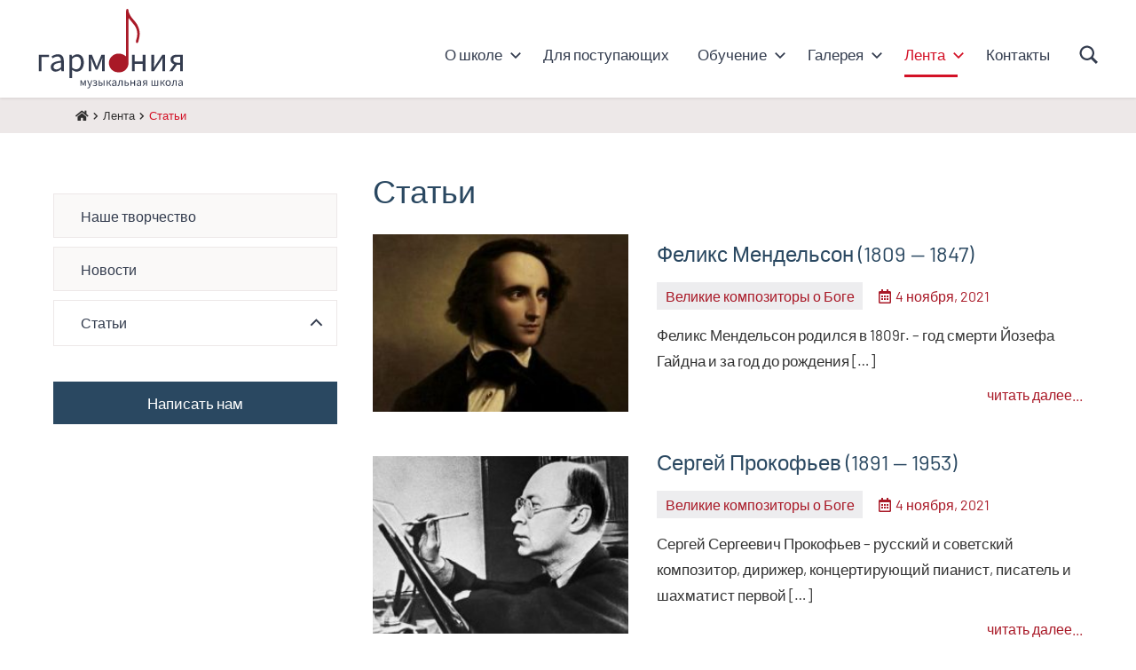

--- FILE ---
content_type: text/html; charset=UTF-8
request_url: https://harmony-school.by/topics/feed/articles/
body_size: 12754
content:
<!DOCTYPE html>
<html lang="ru-RU">

<head>
    <meta charset="UTF-8">
    <meta name="viewport" content="width=device-width, initial-scale=1">
    <link rel="profile" href="http://gmpg.org/xfn/11">
	<style>
#wpadminbar #wp-admin-bar-wsm_free_top_button .ab-icon:before {
	content: "\f239";
	color: #FF9800;
	top: 3px;
}
</style><meta name='robots' content='index, follow, max-image-preview:large, max-snippet:-1, max-video-preview:-1' />

	<!-- This site is optimized with the Yoast SEO plugin v20.6 - https://yoast.com/wordpress/plugins/seo/ -->
	<title>Архивы Статьи - Детская благотворительная музыкальная школа &quot;Гармония&quot;</title>
	<link rel="canonical" href="https://harmony-school.by/topics/feed/articles/" />
	<link rel="next" href="https://harmony-school.by/topics/feed/articles/page/2/" />
	<meta property="og:locale" content="ru_RU" />
	<meta property="og:type" content="article" />
	<meta property="og:title" content="Архивы Статьи - Детская благотворительная музыкальная школа &quot;Гармония&quot;" />
	<meta property="og:url" content="https://harmony-school.by/topics/feed/articles/" />
	<meta property="og:site_name" content="Детская благотворительная музыкальная школа &quot;Гармония&quot;" />
	<meta name="twitter:card" content="summary_large_image" />
	<script type="application/ld+json" class="yoast-schema-graph">{"@context":"https://schema.org","@graph":[{"@type":"CollectionPage","@id":"https://harmony-school.by/topics/feed/articles/","url":"https://harmony-school.by/topics/feed/articles/","name":"Архивы Статьи - Детская благотворительная музыкальная школа &quot;Гармония&quot;","isPartOf":{"@id":"https://harmony-school.by/#website"},"primaryImageOfPage":{"@id":"https://harmony-school.by/topics/feed/articles/#primaryimage"},"image":{"@id":"https://harmony-school.by/topics/feed/articles/#primaryimage"},"thumbnailUrl":"https://harmony-school.by/wp-content/uploads/2021/11/mendelson.jpg","breadcrumb":{"@id":"https://harmony-school.by/topics/feed/articles/#breadcrumb"},"inLanguage":"ru-RU"},{"@type":"ImageObject","inLanguage":"ru-RU","@id":"https://harmony-school.by/topics/feed/articles/#primaryimage","url":"https://harmony-school.by/wp-content/uploads/2021/11/mendelson.jpg","contentUrl":"https://harmony-school.by/wp-content/uploads/2021/11/mendelson.jpg","width":580,"height":326},{"@type":"BreadcrumbList","@id":"https://harmony-school.by/topics/feed/articles/#breadcrumb","itemListElement":[{"@type":"ListItem","position":1,"name":"","item":"https://harmony-school.by/"},{"@type":"ListItem","position":2,"name":"Лента","item":"https://harmony-school.by/topics/feed/"},{"@type":"ListItem","position":3,"name":"Статьи"}]},{"@type":"WebSite","@id":"https://harmony-school.by/#website","url":"https://harmony-school.by/","name":"Детская благотворительная музыкальная школа &quot;Гармония&quot;","description":"","publisher":{"@id":"https://harmony-school.by/#organization"},"potentialAction":[{"@type":"SearchAction","target":{"@type":"EntryPoint","urlTemplate":"https://harmony-school.by/?s={search_term_string}"},"query-input":"required name=search_term_string"}],"inLanguage":"ru-RU"},{"@type":"Organization","@id":"https://harmony-school.by/#organization","name":"Детская благотворительная музыкальная школа &quot;Гармония&quot;","url":"https://harmony-school.by/","logo":{"@type":"ImageObject","inLanguage":"ru-RU","@id":"https://harmony-school.by/#/schema/logo/image/","url":"https://harmony-school.by/wp-content/uploads/2021/07/logo3.svg","contentUrl":"https://harmony-school.by/wp-content/uploads/2021/07/logo3.svg","width":211,"height":97,"caption":"Детская благотворительная музыкальная школа &quot;Гармония&quot;"},"image":{"@id":"https://harmony-school.by/#/schema/logo/image/"}}]}</script>
	<!-- / Yoast SEO plugin. -->


<link rel='dns-prefetch' href='//s.w.org' />
<link rel="alternate" type="application/rss+xml" title="Детская благотворительная музыкальная школа &quot;Гармония&quot; &raquo; Лента" href="https://harmony-school.by/feed/" />
<link rel="alternate" type="application/rss+xml" title="Детская благотворительная музыкальная школа &quot;Гармония&quot; &raquo; Лента комментариев" href="https://harmony-school.by/comments/feed/" />
<link rel="alternate" type="application/rss+xml" title="Детская благотворительная музыкальная школа &quot;Гармония&quot; &raquo; Лента рубрики Статьи" href="https://harmony-school.by/topics/feed/articles/feed/" />
<script type="text/javascript">
window._wpemojiSettings = {"baseUrl":"https:\/\/s.w.org\/images\/core\/emoji\/14.0.0\/72x72\/","ext":".png","svgUrl":"https:\/\/s.w.org\/images\/core\/emoji\/14.0.0\/svg\/","svgExt":".svg","source":{"concatemoji":"https:\/\/harmony-school.by\/wp-includes\/js\/wp-emoji-release.min.js?ver=6.0.11"}};
/*! This file is auto-generated */
!function(e,a,t){var n,r,o,i=a.createElement("canvas"),p=i.getContext&&i.getContext("2d");function s(e,t){var a=String.fromCharCode,e=(p.clearRect(0,0,i.width,i.height),p.fillText(a.apply(this,e),0,0),i.toDataURL());return p.clearRect(0,0,i.width,i.height),p.fillText(a.apply(this,t),0,0),e===i.toDataURL()}function c(e){var t=a.createElement("script");t.src=e,t.defer=t.type="text/javascript",a.getElementsByTagName("head")[0].appendChild(t)}for(o=Array("flag","emoji"),t.supports={everything:!0,everythingExceptFlag:!0},r=0;r<o.length;r++)t.supports[o[r]]=function(e){if(!p||!p.fillText)return!1;switch(p.textBaseline="top",p.font="600 32px Arial",e){case"flag":return s([127987,65039,8205,9895,65039],[127987,65039,8203,9895,65039])?!1:!s([55356,56826,55356,56819],[55356,56826,8203,55356,56819])&&!s([55356,57332,56128,56423,56128,56418,56128,56421,56128,56430,56128,56423,56128,56447],[55356,57332,8203,56128,56423,8203,56128,56418,8203,56128,56421,8203,56128,56430,8203,56128,56423,8203,56128,56447]);case"emoji":return!s([129777,127995,8205,129778,127999],[129777,127995,8203,129778,127999])}return!1}(o[r]),t.supports.everything=t.supports.everything&&t.supports[o[r]],"flag"!==o[r]&&(t.supports.everythingExceptFlag=t.supports.everythingExceptFlag&&t.supports[o[r]]);t.supports.everythingExceptFlag=t.supports.everythingExceptFlag&&!t.supports.flag,t.DOMReady=!1,t.readyCallback=function(){t.DOMReady=!0},t.supports.everything||(n=function(){t.readyCallback()},a.addEventListener?(a.addEventListener("DOMContentLoaded",n,!1),e.addEventListener("load",n,!1)):(e.attachEvent("onload",n),a.attachEvent("onreadystatechange",function(){"complete"===a.readyState&&t.readyCallback()})),(e=t.source||{}).concatemoji?c(e.concatemoji):e.wpemoji&&e.twemoji&&(c(e.twemoji),c(e.wpemoji)))}(window,document,window._wpemojiSettings);
</script>
<style type="text/css">
img.wp-smiley,
img.emoji {
	display: inline !important;
	border: none !important;
	box-shadow: none !important;
	height: 1em !important;
	width: 1em !important;
	margin: 0 0.07em !important;
	vertical-align: -0.1em !important;
	background: none !important;
	padding: 0 !important;
}
</style>
	<link rel='stylesheet' id='twb-open-sans-css'  href='https://fonts.googleapis.com/css?family=Open+Sans%3A300%2C400%2C500%2C600%2C700%2C800&#038;display=swap&#038;ver=6.0.11' type='text/css' media='all' />
<link rel='stylesheet' id='twb-global-css'  href='https://harmony-school.by/wp-content/plugins/form-maker/booster/assets/css/global.css?ver=1.0.0' type='text/css' media='all' />
<link rel='stylesheet' id='occasio-theme-fonts-css'  href='https://harmony-school.by/wp-content/fonts/0669c033a479f9b166807dc4b324cb8f.css?ver=20201110' type='text/css' media='all' />
<link rel='stylesheet' id='wp-block-library-css'  href='https://harmony-school.by/wp-includes/css/dist/block-library/style.min.css?ver=6.0.11' type='text/css' media='all' />
<style id='filebird-block-filebird-gallery-style-inline-css' type='text/css'>
ul.filebird-block-filebird-gallery{margin:auto!important;padding:0!important;width:100%}ul.filebird-block-filebird-gallery.layout-grid{display:grid;grid-gap:20px;align-items:stretch;grid-template-columns:repeat(var(--columns),1fr);justify-items:stretch}ul.filebird-block-filebird-gallery.layout-grid li img{border:1px solid #ccc;box-shadow:2px 2px 6px 0 rgba(0,0,0,.3);height:100%;max-width:100%;-o-object-fit:cover;object-fit:cover;width:100%}ul.filebird-block-filebird-gallery.layout-masonry{-moz-column-count:var(--columns);-moz-column-gap:var(--space);column-gap:var(--space);-moz-column-width:var(--min-width);columns:var(--min-width) var(--columns);display:block;overflow:auto}ul.filebird-block-filebird-gallery.layout-masonry li{margin-bottom:var(--space)}ul.filebird-block-filebird-gallery li{list-style:none}ul.filebird-block-filebird-gallery li figure{height:100%;margin:0;padding:0;position:relative;width:100%}ul.filebird-block-filebird-gallery li figure figcaption{background:linear-gradient(0deg,rgba(0,0,0,.7),rgba(0,0,0,.3) 70%,transparent);bottom:0;box-sizing:border-box;color:#fff;font-size:.8em;margin:0;max-height:100%;overflow:auto;padding:3em .77em .7em;position:absolute;text-align:center;width:100%;z-index:2}ul.filebird-block-filebird-gallery li figure figcaption a{color:inherit}

</style>
<style id='global-styles-inline-css' type='text/css'>
body{--wp--preset--color--black: #000000;--wp--preset--color--cyan-bluish-gray: #abb8c3;--wp--preset--color--white: #ffffff;--wp--preset--color--pale-pink: #f78da7;--wp--preset--color--vivid-red: #cf2e2e;--wp--preset--color--luminous-vivid-orange: #ff6900;--wp--preset--color--luminous-vivid-amber: #fcb900;--wp--preset--color--light-green-cyan: #7bdcb5;--wp--preset--color--vivid-green-cyan: #00d084;--wp--preset--color--pale-cyan-blue: #8ed1fc;--wp--preset--color--vivid-cyan-blue: #0693e3;--wp--preset--color--vivid-purple: #9b51e0;--wp--preset--color--primary: #2a4861;--wp--preset--color--secondary: #5d7b94;--wp--preset--color--tertiary: #90aec7;--wp--preset--color--accent: #60945d;--wp--preset--color--highlight: #915d94;--wp--preset--color--light-gray: #ededef;--wp--preset--color--gray: #84848f;--wp--preset--color--dark-gray: #24242f;--wp--preset--gradient--vivid-cyan-blue-to-vivid-purple: linear-gradient(135deg,rgba(6,147,227,1) 0%,rgb(155,81,224) 100%);--wp--preset--gradient--light-green-cyan-to-vivid-green-cyan: linear-gradient(135deg,rgb(122,220,180) 0%,rgb(0,208,130) 100%);--wp--preset--gradient--luminous-vivid-amber-to-luminous-vivid-orange: linear-gradient(135deg,rgba(252,185,0,1) 0%,rgba(255,105,0,1) 100%);--wp--preset--gradient--luminous-vivid-orange-to-vivid-red: linear-gradient(135deg,rgba(255,105,0,1) 0%,rgb(207,46,46) 100%);--wp--preset--gradient--very-light-gray-to-cyan-bluish-gray: linear-gradient(135deg,rgb(238,238,238) 0%,rgb(169,184,195) 100%);--wp--preset--gradient--cool-to-warm-spectrum: linear-gradient(135deg,rgb(74,234,220) 0%,rgb(151,120,209) 20%,rgb(207,42,186) 40%,rgb(238,44,130) 60%,rgb(251,105,98) 80%,rgb(254,248,76) 100%);--wp--preset--gradient--blush-light-purple: linear-gradient(135deg,rgb(255,206,236) 0%,rgb(152,150,240) 100%);--wp--preset--gradient--blush-bordeaux: linear-gradient(135deg,rgb(254,205,165) 0%,rgb(254,45,45) 50%,rgb(107,0,62) 100%);--wp--preset--gradient--luminous-dusk: linear-gradient(135deg,rgb(255,203,112) 0%,rgb(199,81,192) 50%,rgb(65,88,208) 100%);--wp--preset--gradient--pale-ocean: linear-gradient(135deg,rgb(255,245,203) 0%,rgb(182,227,212) 50%,rgb(51,167,181) 100%);--wp--preset--gradient--electric-grass: linear-gradient(135deg,rgb(202,248,128) 0%,rgb(113,206,126) 100%);--wp--preset--gradient--midnight: linear-gradient(135deg,rgb(2,3,129) 0%,rgb(40,116,252) 100%);--wp--preset--duotone--dark-grayscale: url('#wp-duotone-dark-grayscale');--wp--preset--duotone--grayscale: url('#wp-duotone-grayscale');--wp--preset--duotone--purple-yellow: url('#wp-duotone-purple-yellow');--wp--preset--duotone--blue-red: url('#wp-duotone-blue-red');--wp--preset--duotone--midnight: url('#wp-duotone-midnight');--wp--preset--duotone--magenta-yellow: url('#wp-duotone-magenta-yellow');--wp--preset--duotone--purple-green: url('#wp-duotone-purple-green');--wp--preset--duotone--blue-orange: url('#wp-duotone-blue-orange');--wp--preset--font-size--small: 16px;--wp--preset--font-size--medium: 24px;--wp--preset--font-size--large: 36px;--wp--preset--font-size--x-large: 42px;--wp--preset--font-size--extra-large: 48px;--wp--preset--font-size--huge: 64px;}.has-black-color{color: var(--wp--preset--color--black) !important;}.has-cyan-bluish-gray-color{color: var(--wp--preset--color--cyan-bluish-gray) !important;}.has-white-color{color: var(--wp--preset--color--white) !important;}.has-pale-pink-color{color: var(--wp--preset--color--pale-pink) !important;}.has-vivid-red-color{color: var(--wp--preset--color--vivid-red) !important;}.has-luminous-vivid-orange-color{color: var(--wp--preset--color--luminous-vivid-orange) !important;}.has-luminous-vivid-amber-color{color: var(--wp--preset--color--luminous-vivid-amber) !important;}.has-light-green-cyan-color{color: var(--wp--preset--color--light-green-cyan) !important;}.has-vivid-green-cyan-color{color: var(--wp--preset--color--vivid-green-cyan) !important;}.has-pale-cyan-blue-color{color: var(--wp--preset--color--pale-cyan-blue) !important;}.has-vivid-cyan-blue-color{color: var(--wp--preset--color--vivid-cyan-blue) !important;}.has-vivid-purple-color{color: var(--wp--preset--color--vivid-purple) !important;}.has-black-background-color{background-color: var(--wp--preset--color--black) !important;}.has-cyan-bluish-gray-background-color{background-color: var(--wp--preset--color--cyan-bluish-gray) !important;}.has-white-background-color{background-color: var(--wp--preset--color--white) !important;}.has-pale-pink-background-color{background-color: var(--wp--preset--color--pale-pink) !important;}.has-vivid-red-background-color{background-color: var(--wp--preset--color--vivid-red) !important;}.has-luminous-vivid-orange-background-color{background-color: var(--wp--preset--color--luminous-vivid-orange) !important;}.has-luminous-vivid-amber-background-color{background-color: var(--wp--preset--color--luminous-vivid-amber) !important;}.has-light-green-cyan-background-color{background-color: var(--wp--preset--color--light-green-cyan) !important;}.has-vivid-green-cyan-background-color{background-color: var(--wp--preset--color--vivid-green-cyan) !important;}.has-pale-cyan-blue-background-color{background-color: var(--wp--preset--color--pale-cyan-blue) !important;}.has-vivid-cyan-blue-background-color{background-color: var(--wp--preset--color--vivid-cyan-blue) !important;}.has-vivid-purple-background-color{background-color: var(--wp--preset--color--vivid-purple) !important;}.has-black-border-color{border-color: var(--wp--preset--color--black) !important;}.has-cyan-bluish-gray-border-color{border-color: var(--wp--preset--color--cyan-bluish-gray) !important;}.has-white-border-color{border-color: var(--wp--preset--color--white) !important;}.has-pale-pink-border-color{border-color: var(--wp--preset--color--pale-pink) !important;}.has-vivid-red-border-color{border-color: var(--wp--preset--color--vivid-red) !important;}.has-luminous-vivid-orange-border-color{border-color: var(--wp--preset--color--luminous-vivid-orange) !important;}.has-luminous-vivid-amber-border-color{border-color: var(--wp--preset--color--luminous-vivid-amber) !important;}.has-light-green-cyan-border-color{border-color: var(--wp--preset--color--light-green-cyan) !important;}.has-vivid-green-cyan-border-color{border-color: var(--wp--preset--color--vivid-green-cyan) !important;}.has-pale-cyan-blue-border-color{border-color: var(--wp--preset--color--pale-cyan-blue) !important;}.has-vivid-cyan-blue-border-color{border-color: var(--wp--preset--color--vivid-cyan-blue) !important;}.has-vivid-purple-border-color{border-color: var(--wp--preset--color--vivid-purple) !important;}.has-vivid-cyan-blue-to-vivid-purple-gradient-background{background: var(--wp--preset--gradient--vivid-cyan-blue-to-vivid-purple) !important;}.has-light-green-cyan-to-vivid-green-cyan-gradient-background{background: var(--wp--preset--gradient--light-green-cyan-to-vivid-green-cyan) !important;}.has-luminous-vivid-amber-to-luminous-vivid-orange-gradient-background{background: var(--wp--preset--gradient--luminous-vivid-amber-to-luminous-vivid-orange) !important;}.has-luminous-vivid-orange-to-vivid-red-gradient-background{background: var(--wp--preset--gradient--luminous-vivid-orange-to-vivid-red) !important;}.has-very-light-gray-to-cyan-bluish-gray-gradient-background{background: var(--wp--preset--gradient--very-light-gray-to-cyan-bluish-gray) !important;}.has-cool-to-warm-spectrum-gradient-background{background: var(--wp--preset--gradient--cool-to-warm-spectrum) !important;}.has-blush-light-purple-gradient-background{background: var(--wp--preset--gradient--blush-light-purple) !important;}.has-blush-bordeaux-gradient-background{background: var(--wp--preset--gradient--blush-bordeaux) !important;}.has-luminous-dusk-gradient-background{background: var(--wp--preset--gradient--luminous-dusk) !important;}.has-pale-ocean-gradient-background{background: var(--wp--preset--gradient--pale-ocean) !important;}.has-electric-grass-gradient-background{background: var(--wp--preset--gradient--electric-grass) !important;}.has-midnight-gradient-background{background: var(--wp--preset--gradient--midnight) !important;}.has-small-font-size{font-size: var(--wp--preset--font-size--small) !important;}.has-medium-font-size{font-size: var(--wp--preset--font-size--medium) !important;}.has-large-font-size{font-size: var(--wp--preset--font-size--large) !important;}.has-x-large-font-size{font-size: var(--wp--preset--font-size--x-large) !important;}
</style>
<link rel='stylesheet' id='style_login_widget-css'  href='https://harmony-school.by/wp-content/plugins/login-sidebar-widget/css/style_login_widget.css?ver=6.0.11' type='text/css' media='all' />
<link rel='stylesheet' id='dashicons-css'  href='https://harmony-school.by/wp-includes/css/dashicons.min.css?ver=6.0.11' type='text/css' media='all' />
<link rel='stylesheet' id='to-top-css'  href='https://harmony-school.by/wp-content/plugins/to-top/public/css/to-top-public.css?ver=2.5.5' type='text/css' media='all' />
<link rel='stylesheet' id='wsm-style-css'  href='https://harmony-school.by/wp-content/plugins/wp-stats-manager/css/style.css?ver=1.2' type='text/css' media='all' />
<link rel='stylesheet' id='parent-style-css'  href='https://harmony-school.by/wp-content/themes/occasio/style.css?ver=6.0.11' type='text/css' media='all' />
<link rel='stylesheet' id='occasio-stylesheet-css'  href='https://harmony-school.by/wp-content/themes/occasio-child/style.css?ver=1.0' type='text/css' media='all' />
<script type='text/javascript' src='https://harmony-school.by/wp-includes/js/jquery/jquery.min.js?ver=3.6.0' id='jquery-core-js'></script>
<script type='text/javascript' src='https://harmony-school.by/wp-includes/js/jquery/jquery-migrate.min.js?ver=3.3.2' id='jquery-migrate-js'></script>
<script type='text/javascript' src='https://harmony-school.by/wp-content/plugins/form-maker/booster/assets/js/circle-progress.js?ver=1.2.2' id='twb-circle-js'></script>
<script type='text/javascript' id='twb-global-js-extra'>
/* <![CDATA[ */
var twb = {"nonce":"8e8eaaa486","ajax_url":"https:\/\/harmony-school.by\/wp-admin\/admin-ajax.php","plugin_url":"https:\/\/harmony-school.by\/wp-content\/plugins\/form-maker\/booster","href":"https:\/\/harmony-school.by\/wp-admin\/admin.php?page=twb_form-maker"};
var twb = {"nonce":"8e8eaaa486","ajax_url":"https:\/\/harmony-school.by\/wp-admin\/admin-ajax.php","plugin_url":"https:\/\/harmony-school.by\/wp-content\/plugins\/form-maker\/booster","href":"https:\/\/harmony-school.by\/wp-admin\/admin.php?page=twb_form-maker"};
/* ]]> */
</script>
<script type='text/javascript' src='https://harmony-school.by/wp-content/plugins/form-maker/booster/assets/js/global.js?ver=1.0.0' id='twb-global-js'></script>
<script type='text/javascript' src='https://harmony-school.by/wp-content/plugins/login-sidebar-widget/js/jquery.validate.min.js?ver=6.0.11' id='jquery.validate.min-js'></script>
<script type='text/javascript' src='https://harmony-school.by/wp-content/plugins/login-sidebar-widget/js/additional-methods.js?ver=6.0.11' id='additional-methods-js'></script>
<script type='text/javascript' id='to-top-js-extra'>
/* <![CDATA[ */
var to_top_options = {"scroll_offset":"100","icon_opacity":"50","style":"icon","icon_type":"dashicons-arrow-up-alt2","icon_color":"#ffffff","icon_bg_color":"#000000","icon_size":"32","border_radius":"5","image":"https:\/\/harmony-school.by\/wp-content\/plugins\/to-top\/admin\/images\/default.png","image_width":"65","image_alt":"","location":"bottom-right","margin_x":"20","margin_y":"20","show_on_admin":"0","enable_autohide":"0","autohide_time":"2","enable_hide_small_device":"0","small_device_max_width":"640","reset":"0"};
/* ]]> */
</script>
<script async type='text/javascript' src='https://harmony-school.by/wp-content/plugins/to-top/public/js/to-top-public.js?ver=2.5.5' id='to-top-js'></script>
<script type='text/javascript' src='https://harmony-school.by/wp-content/themes/occasio/assets/js/svgxuse.min.js?ver=1.2.6' id='svgxuse-js'></script>
<link rel="https://api.w.org/" href="https://harmony-school.by/wp-json/" /><link rel="alternate" type="application/json" href="https://harmony-school.by/wp-json/wp/v2/categories/5" /><link rel="EditURI" type="application/rsd+xml" title="RSD" href="https://harmony-school.by/xmlrpc.php?rsd" />
<link rel="wlwmanifest" type="application/wlwmanifest+xml" href="https://harmony-school.by/wp-includes/wlwmanifest.xml" /> 
<meta name="generator" content="WordPress 6.0.11" />
<style>.log_forms { width: 98%; padding: 5px; border: 1px solid #CCC; margin: 2px; box-sizing:border-box; } .log-form-group{ margin: 0px; width: 100%; padding:5px; } .log_forms input[type=text], input[type=password] { width: 100%; padding: 7px 0 7px 4px !important; border: 1px solid #E3E3E3; margin:0px !important; } .log_forms input[type=submit] { width: 100%; padding: 7px; border: 1px solid #7ac9b7; } .log_forms input[type=text]:focus, input[type=password]:focus { border-color: #4697e4; } .lw-error{ color:#ff0000; } input.lw-error{ border:1px solid #ff0000 !important; }</style><!-- Stream WordPress user activity plugin v4.1.1 -->

        <!-- Wordpress Stats Manager -->
        <script type="text/javascript">
            var _wsm = _wsm || [];
            _wsm.push(['trackPageView']);
            _wsm.push(['enableLinkTracking']);
            _wsm.push(['enableHeartBeatTimer']);
            (function() {
                var u = "https://harmony-school.by/wp-content/plugins/wp-stats-manager/";
                _wsm.push(['setUrlReferrer', ""]);
                _wsm.push(['setTrackerUrl', "https://harmony-school.by/?wmcAction=wmcTrack"]);
                _wsm.push(['setSiteId', "1"]);
                _wsm.push(['setPageId', "0"]);
                _wsm.push(['setWpUserId', "0"]);
                var d = document,
                    g = d.createElement('script'),
                    s = d.getElementsByTagName('script')[0];
                g.type = 'text/javascript';
                g.async = true;
                g.defer = true;
                g.src = u + 'js/wsm_new.js';
                s.parentNode.insertBefore(g, s);
            })();
        </script>
        <!-- End Wordpress Stats Manager Code -->
<script>jQuery.migrateMute = true;</script><link rel="icon" href="https://harmony-school.by/wp-content/uploads/2021/07/note.png" sizes="32x32" />
<link rel="icon" href="https://harmony-school.by/wp-content/uploads/2021/07/note.png" sizes="192x192" />
<link rel="apple-touch-icon" href="https://harmony-school.by/wp-content/uploads/2021/07/note.png" />
<meta name="msapplication-TileImage" content="https://harmony-school.by/wp-content/uploads/2021/07/note.png" />
		<style type="text/css" id="wp-custom-css">
			#bwg_container1_0 #bwg_container2_0 .bwg-container-0.bwg-standard-thumbnails {
	width: 100% !important;
}

.bwg-title {
	font-size:18px;
	color: #2a4861;
}		</style>
		    <link href="https://harmony-school.by/wp-content/fonts/fontawesome.css?ver=5.15.1" rel="stylesheet"
          type="text/css" media="all"> <!--load all styles -->
    <script src="https://harmony-school.by/wp-content/js/multislider.min.js?ver=1.0"
            type="text/javascript"></script>
    <script src="https://harmony-school.by/wp-content/themes/occasio-child/assets/js/header-search.js?ver=1.0"
            type="text/javascript"></script>
    <script>
        jQuery(function ($) {

            var $header = $('#masthead');
            var $wpadminbar = $('#wpadminbar');
            var $slider = $('#slider');
            var $headimg = $('#headimg');
            var $window = $(window);


            if ($window.scrollTop() > 0) {
                $header.addClass('small-header');
            } else {
                $header.removeClass('small-header');
            }

            $window.scroll(function() {
                if ($window.scrollTop() > 0) {
                    $header.addClass('small-header');
                } else {
                    $header.removeClass('small-header');
                }
            });


        });
    </script>
</head>

<body class="archive category category-articles category-5 wp-custom-logo wide-theme-layout has-sidebar sidebar-left site-title-hidden site-description-hidden blog-layout-horizontal-list author-hidden comments-hidden is-blog-page hfeed header-search-enabled header-search-and-main-navigation-active">
<svg xmlns="http://www.w3.org/2000/svg" viewBox="0 0 0 0" width="0" height="0" focusable="false" role="none" style="visibility: hidden; position: absolute; left: -9999px; overflow: hidden;" ><defs><filter id="wp-duotone-dark-grayscale"><feColorMatrix color-interpolation-filters="sRGB" type="matrix" values=" .299 .587 .114 0 0 .299 .587 .114 0 0 .299 .587 .114 0 0 .299 .587 .114 0 0 " /><feComponentTransfer color-interpolation-filters="sRGB" ><feFuncR type="table" tableValues="0 0.49803921568627" /><feFuncG type="table" tableValues="0 0.49803921568627" /><feFuncB type="table" tableValues="0 0.49803921568627" /><feFuncA type="table" tableValues="1 1" /></feComponentTransfer><feComposite in2="SourceGraphic" operator="in" /></filter></defs></svg><svg xmlns="http://www.w3.org/2000/svg" viewBox="0 0 0 0" width="0" height="0" focusable="false" role="none" style="visibility: hidden; position: absolute; left: -9999px; overflow: hidden;" ><defs><filter id="wp-duotone-grayscale"><feColorMatrix color-interpolation-filters="sRGB" type="matrix" values=" .299 .587 .114 0 0 .299 .587 .114 0 0 .299 .587 .114 0 0 .299 .587 .114 0 0 " /><feComponentTransfer color-interpolation-filters="sRGB" ><feFuncR type="table" tableValues="0 1" /><feFuncG type="table" tableValues="0 1" /><feFuncB type="table" tableValues="0 1" /><feFuncA type="table" tableValues="1 1" /></feComponentTransfer><feComposite in2="SourceGraphic" operator="in" /></filter></defs></svg><svg xmlns="http://www.w3.org/2000/svg" viewBox="0 0 0 0" width="0" height="0" focusable="false" role="none" style="visibility: hidden; position: absolute; left: -9999px; overflow: hidden;" ><defs><filter id="wp-duotone-purple-yellow"><feColorMatrix color-interpolation-filters="sRGB" type="matrix" values=" .299 .587 .114 0 0 .299 .587 .114 0 0 .299 .587 .114 0 0 .299 .587 .114 0 0 " /><feComponentTransfer color-interpolation-filters="sRGB" ><feFuncR type="table" tableValues="0.54901960784314 0.98823529411765" /><feFuncG type="table" tableValues="0 1" /><feFuncB type="table" tableValues="0.71764705882353 0.25490196078431" /><feFuncA type="table" tableValues="1 1" /></feComponentTransfer><feComposite in2="SourceGraphic" operator="in" /></filter></defs></svg><svg xmlns="http://www.w3.org/2000/svg" viewBox="0 0 0 0" width="0" height="0" focusable="false" role="none" style="visibility: hidden; position: absolute; left: -9999px; overflow: hidden;" ><defs><filter id="wp-duotone-blue-red"><feColorMatrix color-interpolation-filters="sRGB" type="matrix" values=" .299 .587 .114 0 0 .299 .587 .114 0 0 .299 .587 .114 0 0 .299 .587 .114 0 0 " /><feComponentTransfer color-interpolation-filters="sRGB" ><feFuncR type="table" tableValues="0 1" /><feFuncG type="table" tableValues="0 0.27843137254902" /><feFuncB type="table" tableValues="0.5921568627451 0.27843137254902" /><feFuncA type="table" tableValues="1 1" /></feComponentTransfer><feComposite in2="SourceGraphic" operator="in" /></filter></defs></svg><svg xmlns="http://www.w3.org/2000/svg" viewBox="0 0 0 0" width="0" height="0" focusable="false" role="none" style="visibility: hidden; position: absolute; left: -9999px; overflow: hidden;" ><defs><filter id="wp-duotone-midnight"><feColorMatrix color-interpolation-filters="sRGB" type="matrix" values=" .299 .587 .114 0 0 .299 .587 .114 0 0 .299 .587 .114 0 0 .299 .587 .114 0 0 " /><feComponentTransfer color-interpolation-filters="sRGB" ><feFuncR type="table" tableValues="0 0" /><feFuncG type="table" tableValues="0 0.64705882352941" /><feFuncB type="table" tableValues="0 1" /><feFuncA type="table" tableValues="1 1" /></feComponentTransfer><feComposite in2="SourceGraphic" operator="in" /></filter></defs></svg><svg xmlns="http://www.w3.org/2000/svg" viewBox="0 0 0 0" width="0" height="0" focusable="false" role="none" style="visibility: hidden; position: absolute; left: -9999px; overflow: hidden;" ><defs><filter id="wp-duotone-magenta-yellow"><feColorMatrix color-interpolation-filters="sRGB" type="matrix" values=" .299 .587 .114 0 0 .299 .587 .114 0 0 .299 .587 .114 0 0 .299 .587 .114 0 0 " /><feComponentTransfer color-interpolation-filters="sRGB" ><feFuncR type="table" tableValues="0.78039215686275 1" /><feFuncG type="table" tableValues="0 0.94901960784314" /><feFuncB type="table" tableValues="0.35294117647059 0.47058823529412" /><feFuncA type="table" tableValues="1 1" /></feComponentTransfer><feComposite in2="SourceGraphic" operator="in" /></filter></defs></svg><svg xmlns="http://www.w3.org/2000/svg" viewBox="0 0 0 0" width="0" height="0" focusable="false" role="none" style="visibility: hidden; position: absolute; left: -9999px; overflow: hidden;" ><defs><filter id="wp-duotone-purple-green"><feColorMatrix color-interpolation-filters="sRGB" type="matrix" values=" .299 .587 .114 0 0 .299 .587 .114 0 0 .299 .587 .114 0 0 .299 .587 .114 0 0 " /><feComponentTransfer color-interpolation-filters="sRGB" ><feFuncR type="table" tableValues="0.65098039215686 0.40392156862745" /><feFuncG type="table" tableValues="0 1" /><feFuncB type="table" tableValues="0.44705882352941 0.4" /><feFuncA type="table" tableValues="1 1" /></feComponentTransfer><feComposite in2="SourceGraphic" operator="in" /></filter></defs></svg><svg xmlns="http://www.w3.org/2000/svg" viewBox="0 0 0 0" width="0" height="0" focusable="false" role="none" style="visibility: hidden; position: absolute; left: -9999px; overflow: hidden;" ><defs><filter id="wp-duotone-blue-orange"><feColorMatrix color-interpolation-filters="sRGB" type="matrix" values=" .299 .587 .114 0 0 .299 .587 .114 0 0 .299 .587 .114 0 0 .299 .587 .114 0 0 " /><feComponentTransfer color-interpolation-filters="sRGB" ><feFuncR type="table" tableValues="0.098039215686275 1" /><feFuncG type="table" tableValues="0 0.66274509803922" /><feFuncB type="table" tableValues="0.84705882352941 0.41960784313725" /><feFuncA type="table" tableValues="1 1" /></feComponentTransfer><feComposite in2="SourceGraphic" operator="in" /></filter></defs></svg>

<div id="page" class="site">
    <a class="skip-link screen-reader-text" href="#content">Перейти к содержанию</a>

	
    <header id="masthead" class="site-header" role="banner">
        <div class="header-wrap">
            <div class="header-main">


				
			<div class="site-logo">
				<a href="https://harmony-school.by/" class="custom-logo-link" rel="home"><img width="211" height="97" src="https://harmony-school.by/wp-content/uploads/2021/07/logo3.svg" class="custom-logo" alt="Детская благотворительная музыкальная школа &quot;Гармония&quot;" /></a>			</div>

			
				
<div class="site-branding">

	
			<p class="site-title"><a href="https://harmony-school.by/" rel="home">Детская благотворительная музыкальная школа &quot;Гармония&quot;</a></p>

			
</div><!-- .site-branding -->

				

    <button class="primary-menu-toggle menu-toggle" aria-controls="primary-menu"
            aria-expanded="false" >
		<svg class="icon icon-menu" aria-hidden="true" role="img"> <use xlink:href="https://harmony-school.by/wp-content/themes/occasio/assets/icons/genericons-neue.svg#menu"></use> </svg><svg class="icon icon-close" aria-hidden="true" role="img"> <use xlink:href="https://harmony-school.by/wp-content/themes/occasio/assets/icons/genericons-neue.svg#close"></use> </svg>        <span class="menu-toggle-text">Menu</span>
    </button>

    <div class="primary-navigation">

        <nav id="site-navigation" class="main-navigation"  role="navigation"
             aria-label="Primary Menu">

			<ul id="primary-menu" class="menu"><li id="menu-item-441" class="menu-item menu-item-type-custom menu-item-object-custom menu-item-has-children menu-item-441"><a href="//harmony-school.by/about/history">О школе<svg class="icon icon-expand" aria-hidden="true" role="img"> <use xlink:href="https://harmony-school.by/wp-content/themes/occasio/assets/icons/genericons-neue.svg#expand"></use> </svg></a>
<ul class="sub-menu">
	<li id="menu-item-122" class="menu-item menu-item-type-post_type menu-item-object-page menu-item-122"><a href="https://harmony-school.by/about/documentation/">Документация</a></li>
	<li id="menu-item-123" class="menu-item menu-item-type-post_type menu-item-object-page menu-item-123"><a href="https://harmony-school.by/about/history/">О нас</a></li>
</ul>
</li>
<li id="menu-item-125" class="menu-item menu-item-type-post_type menu-item-object-page menu-item-125"><a href="https://harmony-school.by/for-applicants/">Для поступающих</a></li>
<li id="menu-item-442" class="menu-item menu-item-type-custom menu-item-object-custom menu-item-has-children menu-item-442"><a href="//harmony-school.by/education/departments">Обучение<svg class="icon icon-expand" aria-hidden="true" role="img"> <use xlink:href="https://harmony-school.by/wp-content/themes/occasio/assets/icons/genericons-neue.svg#expand"></use> </svg></a>
<ul class="sub-menu">
	<li id="menu-item-126" class="menu-item menu-item-type-post_type menu-item-object-page menu-item-has-children menu-item-126"><a href="https://harmony-school.by/education/departments/">Отделения<svg class="icon icon-expand" aria-hidden="true" role="img"> <use xlink:href="https://harmony-school.by/wp-content/themes/occasio/assets/icons/genericons-neue.svg#expand"></use> </svg></a>
	<ul class="sub-menu">
		<li id="menu-item-127" class="menu-item menu-item-type-post_type menu-item-object-page menu-item-127"><a href="https://harmony-school.by/education/departments/vokal-akademicheskij/">Вокал академический</a></li>
		<li id="menu-item-129" class="menu-item menu-item-type-post_type menu-item-object-page menu-item-129"><a href="https://harmony-school.by/education/departments/violonchel/">Виолончель</a></li>
		<li id="menu-item-130" class="menu-item menu-item-type-post_type menu-item-object-page menu-item-130"><a href="https://harmony-school.by/education/departments/skripka/">Скрипка</a></li>
		<li id="menu-item-131" class="menu-item menu-item-type-post_type menu-item-object-page menu-item-131"><a href="https://harmony-school.by/education/departments/fortepiano/">Фортепиано</a></li>
	</ul>
</li>
	<li id="menu-item-134" class="menu-item menu-item-type-post_type menu-item-object-page menu-item-134"><a href="https://harmony-school.by/education/teoriticheskie-disczipliny/">Теоретические дисциплины</a></li>
	<li id="menu-item-137" class="menu-item menu-item-type-post_type menu-item-object-page menu-item-137"><a href="https://harmony-school.by/education/hor/">Хор</a></li>
	<li id="menu-item-135" class="menu-item menu-item-type-post_type menu-item-object-page menu-item-135"><a href="https://harmony-school.by/education/biblejskij-chas/">Библейский час</a></li>
</ul>
</li>
<li id="menu-item-443" class="menu-item menu-item-type-custom menu-item-object-custom menu-item-has-children menu-item-443"><a href="//harmony-school.by/gallery/video">Галерея<svg class="icon icon-expand" aria-hidden="true" role="img"> <use xlink:href="https://harmony-school.by/wp-content/themes/occasio/assets/icons/genericons-neue.svg#expand"></use> </svg></a>
<ul class="sub-menu">
	<li id="menu-item-115" class="menu-item menu-item-type-post_type menu-item-object-page menu-item-115"><a href="https://harmony-school.by/gallery/video/">Видеогалерея</a></li>
	<li id="menu-item-116" class="menu-item menu-item-type-post_type menu-item-object-page menu-item-116"><a href="https://harmony-school.by/gallery/photo/">Фотогалерея</a></li>
</ul>
</li>
<li id="menu-item-191" class="menu-item menu-item-type-taxonomy menu-item-object-category current-category-ancestor current-menu-ancestor current-menu-parent current-category-parent menu-item-has-children menu-item-191"><a href="https://harmony-school.by/topics/feed/">Лента<svg class="icon icon-expand" aria-hidden="true" role="img"> <use xlink:href="https://harmony-school.by/wp-content/themes/occasio/assets/icons/genericons-neue.svg#expand"></use> </svg></a>
<ul class="sub-menu">
	<li id="menu-item-745" class="menu-item menu-item-type-taxonomy menu-item-object-category menu-item-745"><a href="https://harmony-school.by/topics/feed/our-creativity/">Наше творчество</a></li>
	<li id="menu-item-189" class="menu-item menu-item-type-taxonomy menu-item-object-category menu-item-189"><a href="https://harmony-school.by/topics/feed/news/">Новости</a></li>
	<li id="menu-item-194" class="menu-item menu-item-type-taxonomy menu-item-object-category current-menu-item menu-item-has-children menu-item-194"><a href="https://harmony-school.by/topics/feed/articles/" aria-current="page">Статьи<svg class="icon icon-expand" aria-hidden="true" role="img"> <use xlink:href="https://harmony-school.by/wp-content/themes/occasio/assets/icons/genericons-neue.svg#expand"></use> </svg></a>
	<ul class="sub-menu">
		<li id="menu-item-602" class="menu-item menu-item-type-taxonomy menu-item-object-category menu-item-602"><a href="https://harmony-school.by/topics/feed/articles/composers/">Великие композиторы о Боге</a></li>
	</ul>
</li>
</ul>
</li>
<li id="menu-item-118" class="menu-item menu-item-type-post_type menu-item-object-page menu-item-118"><a href="https://harmony-school.by/contacts/">Контакты</a></li>
</ul>        </nav><!-- #site-navigation -->

    </div><!-- .primary-navigation -->

    <div class="header-search-button">

        <button id="headerSearchBtn" class="header-search-icon" aria-controls="header-search" aria-expanded="false">
			<svg class="icon icon-search" aria-hidden="true" role="img"> <use xlink:href="https://harmony-school.by/wp-content/themes/occasio/assets/icons/genericons-neue.svg#search"></use> </svg>            <span class="screen-reader-text">Искать для:</span>
        </button>

    </div>



            </div><!-- .header-main -->
            <div class="header-search-dropdown" style="display: none;">
                <div class="header-search-main">
                    <div class="header-search-form">
						
<form role="search" method="get" class="search-form" action="https://harmony-school.by/">
	<label>
		<span class="screen-reader-text">Искать для:</span>
		<input type="search" class="search-field"
			placeholder="Искать &hellip;"
			value="" name="s"
			title="Искать для:" />
	</label>
	<button type="submit" class="search-submit">
		<svg class="icon icon-search" aria-hidden="true" role="img"> <use xlink:href="https://harmony-school.by/wp-content/themes/occasio/assets/icons/genericons-neue.svg#search"></use> </svg>		<span class="screen-reader-text">Искать</span>
	</button>
</form>
                    </div>
                </div>
            </div>
        </div>
    </header><!-- #masthead -->


	
	<!--	show only on home page -->



    <div class="content-wrap">

		
	    <div class="breadcrumbs-wrap"><div id="breadcrumbs"><a href="https://harmony-school.by"><i class="fas fa-home"></i></a><i style="padding: 0 5px" class="fas fa-chevron-right"></i><a href="https://harmony-school.by/topics/feed/">Лента</a><i style="padding: 0 5px" class="fas fa-chevron-right"></i><span class="breadcrumb_last" aria-current="page">Статьи</div></div>
        <div id="content"
             class="site-content" >

			
            <main id="main" class="site-main" role="main">

				
				
	
		<header class="archive-header entry-header">

			<h1 class="archive-title entry-title">Статьи</h1>			
		</header><!-- .archive-header -->

		
	<div id="post-wrapper" class="post-wrapper">

	
<article id="post-1057" class="post-1057 post type-post status-publish format-standard has-post-thumbnail hentry category-composers">

	
			<figure class="post-image post-image-archives">
				<a class="wp-post-image-link" href="https://harmony-school.by/feed/articles/composers/feliks-mendelson/" rel="bookmark" aria-hidden="true">
					<img width="300" height="169" src="https://harmony-school.by/wp-content/uploads/2021/11/mendelson-300x169.jpg" class="attachment-occasio-horizontal-list-post size-occasio-horizontal-list-post wp-post-image" alt="" srcset="https://harmony-school.by/wp-content/uploads/2021/11/mendelson-300x169.jpg 300w, https://harmony-school.by/wp-content/uploads/2021/11/mendelson-150x84.jpg 150w, https://harmony-school.by/wp-content/uploads/2021/11/mendelson.jpg 580w" sizes="(max-width: 300px) 100vw, 300px" />				</a>
			</figure>

			
	<div class="entry-wrap">

		<header class="post-header entry-header">

			
			<h2 class="post-title entry-title"><a href="https://harmony-school.by/feed/articles/composers/feliks-mendelson/" rel="bookmark">Феликс Мендельсон (1809 &#8212; 1847)</a></h2>
			<div class="entry-meta"><div class="entry-categories"> <ul class="post-categories">
	<li><a href="https://harmony-school.by/topics/feed/articles/composers/" rel="category tag">Великие композиторы о Боге</a></li></ul></div><span class="posted-on"><span class="icon-wrap"><i class="far fa-calendar-alt" style="padding-right: 5px"></i></span><a href="https://harmony-school.by/feed/articles/composers/feliks-mendelson/" rel="bookmark"><time class="entry-date published" datetime="2021-11-04T18:48:25+00:00">4 ноября, 2021</time><time class="updated" datetime="2023-12-30T17:28:04+00:00">30 декабря, 2023</time></a></span><span class="posted-by"> <span class="author vcard"><a class="url fn n" href="https://harmony-school.by/author/admin/" title="Просмотреть все сообщения от admin" rel="author">admin</a></span></span></div>
		</header><!-- .entry-header -->

		
<div class="entry-content entry-excerpt">

	<p>Феликс Мендельсон родился в 1809г. – год смерти Йозефа Гайдна и за год до рождения [&#8230;]</p>
	
        <div class="more-link-wrap">
            <a href="https://harmony-school.by/feed/articles/composers/feliks-mendelson/"
               class="more-link">читать далее</a>
        </div>


	
</div><!-- .entry-content -->

	</div>

</article>

<article id="post-1054" class="post-1054 post type-post status-publish format-standard has-post-thumbnail hentry category-composers">

	
			<figure class="post-image post-image-archives">
				<a class="wp-post-image-link" href="https://harmony-school.by/feed/articles/composers/sergej-prokofev-1891-1953/" rel="bookmark" aria-hidden="true">
					<img width="300" height="183" src="https://harmony-school.by/wp-content/uploads/2021/11/prokifiev-300x183.jpg" class="attachment-occasio-horizontal-list-post size-occasio-horizontal-list-post wp-post-image" alt="" loading="lazy" srcset="https://harmony-school.by/wp-content/uploads/2021/11/prokifiev-300x183.jpg 300w, https://harmony-school.by/wp-content/uploads/2021/11/prokifiev-150x92.jpg 150w, https://harmony-school.by/wp-content/uploads/2021/11/prokifiev-768x469.jpg 768w, https://harmony-school.by/wp-content/uploads/2021/11/prokifiev.jpg 770w" sizes="(max-width: 300px) 100vw, 300px" />				</a>
			</figure>

			
	<div class="entry-wrap">

		<header class="post-header entry-header">

			
			<h2 class="post-title entry-title"><a href="https://harmony-school.by/feed/articles/composers/sergej-prokofev-1891-1953/" rel="bookmark">Сергей Прокофьев (1891 &#8212; 1953)</a></h2>
			<div class="entry-meta"><div class="entry-categories"> <ul class="post-categories">
	<li><a href="https://harmony-school.by/topics/feed/articles/composers/" rel="category tag">Великие композиторы о Боге</a></li></ul></div><span class="posted-on"><span class="icon-wrap"><i class="far fa-calendar-alt" style="padding-right: 5px"></i></span><a href="https://harmony-school.by/feed/articles/composers/sergej-prokofev-1891-1953/" rel="bookmark"><time class="entry-date published" datetime="2021-11-04T18:46:37+00:00">4 ноября, 2021</time><time class="updated" datetime="2023-12-30T17:28:04+00:00">30 декабря, 2023</time></a></span><span class="posted-by"> <span class="author vcard"><a class="url fn n" href="https://harmony-school.by/author/admin/" title="Просмотреть все сообщения от admin" rel="author">admin</a></span></span></div>
		</header><!-- .entry-header -->

		
<div class="entry-content entry-excerpt">

	<p>Сергей Сергеевич Прокофьев – русский и советский композитор, дирижер, концертирующий пианист, писатель и шахматист первой [&#8230;]</p>
	
        <div class="more-link-wrap">
            <a href="https://harmony-school.by/feed/articles/composers/sergej-prokofev-1891-1953/"
               class="more-link">читать далее</a>
        </div>


	
</div><!-- .entry-content -->

	</div>

</article>

<article id="post-687" class="post-687 post type-post status-publish format-standard has-post-thumbnail hentry category-composers">

	
			<figure class="post-image post-image-archives">
				<a class="wp-post-image-link" href="https://harmony-school.by/feed/articles/composers/i-s-bah-1685-1750/" rel="bookmark" aria-hidden="true">
					<img width="300" height="200" src="https://harmony-school.by/wp-content/uploads/2021/05/iogann_sebastyan_bah-300x200.jpg" class="attachment-occasio-horizontal-list-post size-occasio-horizontal-list-post wp-post-image" alt="" loading="lazy" srcset="https://harmony-school.by/wp-content/uploads/2021/05/iogann_sebastyan_bah-300x200.jpg 300w, https://harmony-school.by/wp-content/uploads/2021/05/iogann_sebastyan_bah-150x100.jpg 150w, https://harmony-school.by/wp-content/uploads/2021/05/iogann_sebastyan_bah.jpg 660w" sizes="(max-width: 300px) 100vw, 300px" />				</a>
			</figure>

			
	<div class="entry-wrap">

		<header class="post-header entry-header">

			
			<h2 class="post-title entry-title"><a href="https://harmony-school.by/feed/articles/composers/i-s-bah-1685-1750/" rel="bookmark">И.С. Бах (1685 – 1750)</a></h2>
			<div class="entry-meta"><div class="entry-categories"> <ul class="post-categories">
	<li><a href="https://harmony-school.by/topics/feed/articles/composers/" rel="category tag">Великие композиторы о Боге</a></li></ul></div><span class="posted-on"><span class="icon-wrap"><i class="far fa-calendar-alt" style="padding-right: 5px"></i></span><a href="https://harmony-school.by/feed/articles/composers/i-s-bah-1685-1750/" rel="bookmark"><time class="entry-date published" datetime="2021-05-06T15:00:22+00:00">6 мая, 2021</time><time class="updated" datetime="2023-12-30T17:28:06+00:00">30 декабря, 2023</time></a></span><span class="posted-by"> <span class="author vcard"><a class="url fn n" href="https://harmony-school.by/author/admin/" title="Просмотреть все сообщения от admin" rel="author">admin</a></span></span></div>
		</header><!-- .entry-header -->

		
<div class="entry-content entry-excerpt">

	<p>Имя Иоганна Себастьяна Баха (1685 – 1750) является одним из самых известных имен в мировой [&#8230;]</p>
	
        <div class="more-link-wrap">
            <a href="https://harmony-school.by/feed/articles/composers/i-s-bah-1685-1750/"
               class="more-link">читать далее</a>
        </div>


	
</div><!-- .entry-content -->

	</div>

</article>

<article id="post-685" class="post-685 post type-post status-publish format-standard has-post-thumbnail hentry category-composers">

	
			<figure class="post-image post-image-archives">
				<a class="wp-post-image-link" href="https://harmony-school.by/feed/articles/composers/georg-fridrih-gendel-1685-1759/" rel="bookmark" aria-hidden="true">
					<img width="300" height="192" src="https://harmony-school.by/wp-content/uploads/2021/05/georg_gendel-300x192.jpg" class="attachment-occasio-horizontal-list-post size-occasio-horizontal-list-post wp-post-image" alt="" loading="lazy" srcset="https://harmony-school.by/wp-content/uploads/2021/05/georg_gendel-300x192.jpg 300w, https://harmony-school.by/wp-content/uploads/2021/05/georg_gendel-150x96.jpg 150w, https://harmony-school.by/wp-content/uploads/2021/05/georg_gendel.jpg 401w" sizes="(max-width: 300px) 100vw, 300px" />				</a>
			</figure>

			
	<div class="entry-wrap">

		<header class="post-header entry-header">

			
			<h2 class="post-title entry-title"><a href="https://harmony-school.by/feed/articles/composers/georg-fridrih-gendel-1685-1759/" rel="bookmark">Георг Фридрих Гендель (1685 – 1759)</a></h2>
			<div class="entry-meta"><div class="entry-categories"> <ul class="post-categories">
	<li><a href="https://harmony-school.by/topics/feed/articles/composers/" rel="category tag">Великие композиторы о Боге</a></li></ul></div><span class="posted-on"><span class="icon-wrap"><i class="far fa-calendar-alt" style="padding-right: 5px"></i></span><a href="https://harmony-school.by/feed/articles/composers/georg-fridrih-gendel-1685-1759/" rel="bookmark"><time class="entry-date published" datetime="2021-05-06T14:58:47+00:00">6 мая, 2021</time><time class="updated" datetime="2023-12-30T17:28:07+00:00">30 декабря, 2023</time></a></span><span class="posted-by"> <span class="author vcard"><a class="url fn n" href="https://harmony-school.by/author/admin/" title="Просмотреть все сообщения от admin" rel="author">admin</a></span></span></div>
		</header><!-- .entry-header -->

		
<div class="entry-content entry-excerpt">

	<p>«Я хочу, чтобы в конце Божественно назначенного нам срока, мы, подобно Генделю, смогли сказать, что [&#8230;]</p>
	
        <div class="more-link-wrap">
            <a href="https://harmony-school.by/feed/articles/composers/georg-fridrih-gendel-1685-1759/"
               class="more-link">читать далее</a>
        </div>


	
</div><!-- .entry-content -->

	</div>

</article>

<article id="post-678" class="post-678 post type-post status-publish format-standard has-post-thumbnail hentry category-composers">

	
			<figure class="post-image post-image-archives">
				<a class="wp-post-image-link" href="https://harmony-school.by/feed/articles/composers/petr-ilich-chajkovskij-1840-1893/" rel="bookmark" aria-hidden="true">
					<img width="268" height="200" src="https://harmony-school.by/wp-content/uploads/2021/05/piotr_chaikovskiy-268x200.jpg" class="attachment-occasio-horizontal-list-post size-occasio-horizontal-list-post wp-post-image" alt="" loading="lazy" srcset="https://harmony-school.by/wp-content/uploads/2021/05/piotr_chaikovskiy-268x200.jpg 268w, https://harmony-school.by/wp-content/uploads/2021/05/piotr_chaikovskiy-300x224.jpg 300w, https://harmony-school.by/wp-content/uploads/2021/05/piotr_chaikovskiy-150x112.jpg 150w, https://harmony-school.by/wp-content/uploads/2021/05/piotr_chaikovskiy.jpg 692w" sizes="(max-width: 268px) 100vw, 268px" />				</a>
			</figure>

			
	<div class="entry-wrap">

		<header class="post-header entry-header">

			
			<h2 class="post-title entry-title"><a href="https://harmony-school.by/feed/articles/composers/petr-ilich-chajkovskij-1840-1893/" rel="bookmark">Петр Ильич Чайковский (1840 &#8212; 1893)</a></h2>
			<div class="entry-meta"><div class="entry-categories"> <ul class="post-categories">
	<li><a href="https://harmony-school.by/topics/feed/articles/composers/" rel="category tag">Великие композиторы о Боге</a></li></ul></div><span class="posted-on"><span class="icon-wrap"><i class="far fa-calendar-alt" style="padding-right: 5px"></i></span><a href="https://harmony-school.by/feed/articles/composers/petr-ilich-chajkovskij-1840-1893/" rel="bookmark"><time class="entry-date published" datetime="2021-05-06T14:25:36+00:00">6 мая, 2021</time><time class="updated" datetime="2023-12-30T17:28:07+00:00">30 декабря, 2023</time></a></span><span class="posted-by"> <span class="author vcard"><a class="url fn n" href="https://harmony-school.by/author/admin/" title="Просмотреть все сообщения от admin" rel="author">admin</a></span></span></div>
		</header><!-- .entry-header -->

		
<div class="entry-content entry-excerpt">

	<p>Петр Ильич Чайковский родился в 1840 году в городе Воткинск в дворянской семье. Отец его [&#8230;]</p>
	
        <div class="more-link-wrap">
            <a href="https://harmony-school.by/feed/articles/composers/petr-ilich-chajkovskij-1840-1893/"
               class="more-link">читать далее</a>
        </div>


	
</div><!-- .entry-content -->

	</div>

</article>

	</div>

	
	<nav class="navigation pagination" aria-label="Записи">
		<h2 class="screen-reader-text">Навигация по записям</h2>
		<div class="nav-links"><span aria-current="page" class="page-numbers current">1</span>
<a class="page-numbers" href="https://harmony-school.by/topics/feed/articles/page/2/">2</a>
<a class="next page-numbers" href="https://harmony-school.by/topics/feed/articles/page/2/"><span class="screen-reader-text">Следующие</span>&raquo;</a></div>
	</nav>

    </main><!-- #main -->

	
    <section id="secondary" class="sidebar widget-area" role="complementary">

		<div id="advanced_sidebar_menu_category-2" class="widget advanced-sidebar-menu advanced-sidebar-category">				<!-- advanced-sidebar-menu/core-template -->
				<ul class="child-sidebar-menu" data-level="1">	<li class="cat-item cat-item-10 menu-item"><a href="https://harmony-school.by/topics/feed/our-creativity/">Наше творчество</a>
</li>
	<li class="cat-item cat-item-4 menu-item"><a href="https://harmony-school.by/topics/feed/news/">Новости</a>
</li>
	<li class="cat-item cat-item-5 current-cat menu-item has_children current-menu-item"><a aria-current="page" href="https://harmony-school.by/topics/feed/articles/">Статьи</a>
<ul class='children' data-level='2'>
	<li class="cat-item cat-item-8 menu-item"><a href="https://harmony-school.by/topics/feed/articles/composers/">Великие композиторы о Боге</a>
</li>
</ul>
</li>
</ul><!-- End .child-sidebar-menu --></div><div id="codewidget-5" class="widget widget_codewidget"><div class="code-widget"><button onclick="window.location='https://harmony-school.by/contact-form/'" 
style='width: 100%; color: white'>
	Написать нам
</button></div></div>
        <div>
			    <script>
        jQuery(function ($) {
            var $menu = $('.child-sidebar-menu');
            var $hasChildren = $menu.find('.has_children');

            addChildElementPrefics();

            $hasChildren.each(function (index) {

                var $wrapper = $(document.createElement('div'));
                $wrapper.addClass("has_children_wrap");

                var $icon = $('<svg class="icon icon-expand" aria-hidden="true" role="img"> <use xlink:href="https://harmony-school.by/wp-content/themes/occasio/assets/icons/genericons-neue.svg#expand"></use> </svg>');

                var $a = $($(this).find('a:first'));
                $a.wrap($wrapper);
                $a.parent().append($icon);

                $icon.click(function () {
                    hideChildren($(this).parent().parent(), true, false)
                });

                if (!$(this).hasClass('current_page_parent') &&
                    !$(this).hasClass('current_page_item') &&
                    !$(this).hasClass('current-cat-parent') &&
                    !$(this).find('.current_page_parent').length > 0) {
                    hideChildren($(this), false, true, true);
                }
            });

            function hideChildren(parent, slide, all, forceHide) {
                var children = parent.find(all ? '.children' : '> .children');

                if (children.is(":visible")) {
                    if (slide) {
                        children.slideUp();
                    } else {
                        children.hide();
                    }
                    parent.find('.icon').first().addClass("collapse");
                } else {
                    if (!forceHide) {
                        if (slide) {
                            children.slideDown();
                        } else {
                            children.show();
                        }

                        parent.find('.icon').first().removeClass("collapse");
                    } else {
                        parent.find('.icon').first().addClass("collapse");
                    }

                }
            }

            function addChildElementPrefics() {

                var prefix = '';

                var catChild = $('.cat-item > .children');

                if (catChild) {
                    catChild.find('> .cat-item > a').prepend("-- ");
                }

                for (let i = 0; i < 3; i++) {
                    var levelChild = $('.level-' + i);
                    prefix += "-- ";

                    if (levelChild) {
                        levelChild.find('> .page_item > a').prepend(prefix)
                    }
                }
            }
        });
    </script>
	        </div>

    </section><!-- #secondary -->


    </div><!-- #content -->


</div><!-- content wrap -->


<div class="footer-wrap">

	
    <footer id="colophon" class="site-footer">

				
	<div id="footer-line" class="site-info">

				
			<span class="footer-text">
				© 2020 Детская благотворительная музыкальная школа «Гармония» при благотворительном обществе «Библейская Лига в РБ» 
			</span>

					
	</div>

	
    </footer><!-- #colophon -->

</div>


</div><!-- #page -->

<span aria-hidden="true" id="to_top_scrollup" class="dashicons dashicons-arrow-up-alt2"><span class="screen-reader-text">Прокрутка вверх</span></span><script type="text/javascript">
        jQuery(function(){
        var arrLiveStats=[];
        var WSM_PREFIX="wsm";
		
        jQuery(".if-js-closed").removeClass("if-js-closed").addClass("closed");
                var wsmFnSiteLiveStats=function(){
                           jQuery.ajax({
                               type: "POST",
                               url: wsm_ajaxObject.ajax_url,
                               data: { action: 'liveSiteStats', requests: JSON.stringify(arrLiveStats), r: Math.random() }
                           }).done(function( strResponse ) {
                                if(strResponse!="No"){
                                    arrResponse=JSON.parse(strResponse);
                                    jQuery.each(arrResponse, function(key,value){
                                    
                                        $element= document.getElementById(key);
                                        oldValue=parseInt($element.getAttribute("data-value").replace(/,/g, ""));
                                        diff=parseInt(value.replace(/,/g, ""))-oldValue;
                                        $class="";
                                        
                                        if(diff>=0){
                                            diff="+"+diff;
                                        }else{
                                            $class="wmcRedBack";
                                        }

                                        $element.setAttribute("data-value",value);
                                        $element.innerHTML=diff;
                                        jQuery("#"+key).addClass($class).show().siblings(".wsmH2Number").text(value);
                                        
                                        if(key=="SiteUserOnline")
                                        {
                                            var onlineUserCnt = arrResponse.wsmSiteUserOnline;
                                            if(jQuery("#wsmSiteUserOnline").length)
                                            {
                                                jQuery("#wsmSiteUserOnline").attr("data-value",onlineUserCnt);   jQuery("#wsmSiteUserOnline").next(".wsmH2Number").html("<a target=\"_blank\" href=\"?page=wsm_traffic&subPage=UsersOnline&subTab=summary\">"+onlineUserCnt+"</a>");
                                            }
                                        }
                                    });
                                    setTimeout(function() {
                                        jQuery.each(arrResponse, function(key,value){
                                            jQuery("#"+key).removeClass("wmcRedBack").hide();
                                        });
                                    }, 1500);
                                }
                           });
                       }
                       if(arrLiveStats.length>0){
                          setInterval(wsmFnSiteLiveStats, 10000);
                       }});
        </script><script type='text/javascript' src='https://harmony-school.by/wp-content/plugins/photo-gallery/js/jquery.lazy.min.js?ver=2.5.83' id='bwg_lazyload-js'></script>
<script type='text/javascript' id='occasio-navigation-js-extra'>
/* <![CDATA[ */
var occasioScreenReaderText = {"expand":"\u0420\u0430\u0441\u043a\u0440\u044b\u0442\u044c \u0434\u043e\u0447\u0435\u0440\u043d\u0435\u0435 \u043c\u0435\u043d\u044e","collapse":"\u0421\u0432\u0435\u0440\u043d\u0443\u0442\u044c \u0434\u043e\u0447\u0435\u0440\u043d\u0435\u0435 \u043c\u0435\u043d\u044e","icon":"<svg class=\"icon icon-expand\" aria-hidden=\"true\" role=\"img\"> <use xlink:href=\"https:\/\/harmony-school.by\/wp-content\/themes\/occasio\/assets\/icons\/genericons-neue.svg#expand\"><\/use> <\/svg>"};
/* ]]> */
</script>
<script type='text/javascript' src='https://harmony-school.by/wp-content/themes/occasio/assets/js/navigation.min.js?ver=20201112' id='occasio-navigation-js'></script>

</body>
</html>


--- FILE ---
content_type: text/css
request_url: https://harmony-school.by/wp-content/themes/occasio-child/style.css?ver=1.0
body_size: 5794
content:
/*
 Theme Name: Occasio Child
 Description: Occasio Child Theme
 Author: Eugene
 Template: occasio
 Version: 1.0
 Text Domain: occasio-child
*/

@font-face {
    font-family: 'Conv_GardensCM';
    src: url('fonts/GardensCM.eot');
    src: url('fonts/GardensCM.woff') format('woff'),
    url('fonts/GardensCM.ttf') format('truetype'),
    url('fonts/GardensCM.svg') format('svg');
    font-weight: normal;
    font-style: normal;
}

:root {
    --header-background-color: white;
    --header-text-color: #333c4e;
    --header-text-hover-color: rgba(211, 17, 38, 0.8);
    --header-text-selected-color: rgba(211, 17, 38, 1);
    --footer-background-color: #A91927;
    --footer-text-color: white;
    --link-color: #A91927;
    --link-hover-color: rgba(169, 25, 39, 0.8);
    --text-color: rgba(0, 0, 0, 0.8);
    --widget-background-color: transparent;
    --title-font-weight: normal;
}

html, body {
    height: 100%;
    background-color: white;
}

html body .content-wrap, html body .site {
    min-height: 100%;
    position: relative;
}

html body .site {
    padding-bottom: 108px;
}

html body .footer-wrap {
    position: absolute;
    bottom: 0;
    width: 100%;
}

/*.site-content .post-title.entry-title,*/
/*.site-content .page-title.entry-title,*/
/*.site-content .archive-title.entry-title,*/
/*.home-title-link,*/
.slider-content-container {
    /*font-family: 'Conv_GardensCM';*/
}


.button-submit, .search-submit {
    color: white;
}

a {
    color: #A91927;
    color: var(--link-color);
    text-decoration: none;
}

a:hover,
a:focus,
a:active {
    color: rgba(169, 25, 39, 0.8);
    color: var(--link-hover-color);
    text-decoration: none;
}

a.tel-link {
    color: rgba(0, 0, 0, 0.8);
    color: var(--text-color);
}

a.tel-link:hover,
a.tel-link:focus,
a.tel-link:active {
    opacity: 0.8;
}

p {
    margin: 10px 0;
}

/* Read More Button */
.more-link {
    display: inline-block;
    padding: 0;
    color: #A91927;
    color: var(--link-color);
    background: none;
    font-size: 15px;
    font-size: 0.9375rem;
}

.more-link:link,
.more-link:visited {
    color: #A91927;
    color: var(--link-color);
    text-decoration: none;
    transition: all 0.15s ease;
}

.more-link:hover,
.more-link:active,
.more-link:focus {
    color: rgba(169, 25, 39, 0.8);
    color: var(--link-hover-color);
);
    background: none;
}

.more-link:focus {
    outline: -webkit-focus-ring-color auto 1px;
}

.more-link::after {
    content: "...";
}

.more-link-wrap {
    text-align: right;
    font-size: 14px;
}

.icon-wrap {
    color: #A91927;
    color: var(--link-color);
}

body,
button,
input,
select,
textarea {
    color: rgba(0, 0, 0, 0.8);
    color: var(--text-color);
}

blockquote cite {
    color: rgba(0, 0, 0, 0.8);
    color: var(--text-color);
}

input[type="text"]:focus,
input[type="email"]:focus,
input[type="url"]:focus,
input[type="password"]:focus,
input[type="search"]:focus,
textarea:focus {
    color: rgba(0, 0, 0, 0.8);
    color: var(--text-color);
}

.wp-block-table.is-style-stripes thead,
.wp-block-table.is-style-stripes tfoot {
    border-color: rgba(0, 0, 0, 0.8);
    border-color: var(--text-color);
}

.wp-block-pullquote blockquote cite {
    color: rgba(0, 0, 0, 0.8);
    color: var(--text-color);
}

.comment-meta .comment-metadata a:hover,
.comment-meta .comment-metadata a:active {
    color: rgba(0, 0, 0, 0.8);
    color: var(--text-color);
}

.tzwb-posts-list .tzwb-entry-meta a:hover,
.tzwb-posts-list .tzwb-entry-meta a:active {
    color: rgba(0, 0, 0, 0.8);
    color: var(--text-color);
}

.site-title {
    color: #333C4E;
    color: var(--header-text-color);
}

.site-title a:hover,
.site-title a:active {
    color: rgba(211, 17, 38, 0.8);
    color: var(--header-text-hover-color);
}

.site-title a:visited {
    color: #333C4E;
    color: var(--header-text-color);
}

.site-description {
    color: #333C4E;
    color: var(--header-text-color);
}

.site-header,
.site-container {
    padding-left: 0;
    padding-right: 0;
}

.archive-header .archive-title,
.search-header .search-title {
    font-size: 28px;
    font-size: 1.75rem;
}

.entry-meta a:hover,
.entry-meta a:active {
    text-decoration: none;
}

.pagination a:hover,
.pagination a:active {
    color: rgba(169, 25, 39, 0.8);
    color: var(--link-hover-color);
    text-decoration: none;
}

.main-navigation ul a {
    line-height: 40px;
    padding-top: 0;
    padding-bottom: 0;
}

.main-navigation ul ul {
    background-color: white;
    background-color: var(--header-background-color);
}

.main-navigation ul {
    color: #333C4E;
    color: var(--header-text-color);
}

.main-navigation > ul {
    border-color: #333C4E;
    border-color: var(--header-text-color);
}

.main-navigation ul a,
.main-navigation ul a:link,
.main-navigation ul a:visited {
    color: #333C4E;
    color: var(--header-text-color);
}

.main-navigation ul a:hover,
.main-navigation ul a:active,
.main-navigation ul a:focus {
    color: rgba(211, 17, 38, 0.8);
    color: var(--header-text-hover-color);
}

/*.main-navigation ul li.current-menu-parent > a,*/
/*.main-navigation ul li.current-menu-ancestor > a,*/
.main-navigation ul li.current-menu-item > a {
    color: rgba(211, 17, 38, 1);
    color: var(--header-text-selected-color);
    text-decoration: none;
}

/*.main-navigation ul li.current-menu-parent > a > .icon,*/
/*.main-navigation ul li.current-menu-ancestor > a > .icon,*/
.main-navigation ul li.current-menu-item > a > .icon,
    /*.main-navigation ul li.current-menu-parent > button > .icon,*/
    /*.main-navigation ul li.current-menu-ancestor > button > .icon,*/
.main-navigation ul li.current-menu-item > button > .icon {
    fill: rgba(211, 17, 38, 1);
    fill: var(--header-text-selected-color);
}

.main-navigation > ul > li.current-menu-item > a {
    color: rgba(211, 17, 38, 1);
    color: var(--header-text-selected-color);
}

.main-navigation > ul > li.current-menu-item > a > .icon {
    fill: rgba(211, 17, 38, 1);
    fill: var(--header-text-selected-color);
}

.main-navigation ul ul .dropdown-toggle {
    padding: 0 1.5rem;
}

.main-navigation ul ul .dropdown-toggle .icon {
    width: 16px;
    height: 16px;
}

.main-navigation .dropdown-toggle {
    padding: 0 1.5rem;
    height: 40px;
}

.main-navigation .dropdown-toggle:focus {
    color: #333C4E;
    color: var(--header-text-color);
}

.main-navigation .dropdown-toggle .icon {
    fill: #333C4E;
    fill: var(--header-text-color);
    width: 16px;
    height: 16px;
}

.main-navigation .dropdown-toggle:hover .icon,
.main-navigation .dropdown-toggle:active .icon,
.main-navigation .dropdown-toggle:focus .icon {
    fill: rgba(211, 17, 38, 0.8);
    fill: var(--header-text-hover-color);
}

.primary-menu-toggle {
    color: #333C4E;
    color: var(--header-text-color);
}

.primary-menu-toggle:focus {
    color: #333C4E;
    color: var(--header-text-color);
}

.primary-menu-toggle:hover,
.primary-menu-toggle:active {
    color: rgba(211, 17, 38, 0.8);
    color: var(--header-text-hover-color);
    background: none;
    cursor: pointer;
}


.primary-menu-toggle .icon {
    fill: #333C4E;
    fill: var(--header-text-color);
}

.primary-menu-toggle:hover .icon,
.primary-menu-toggle:active .icon {
    fill: rgba(211, 17, 38, 0.8);
    fill: var(--header-text-hover-color);
}

.content-wrap {
    position: relative;
    z-index: 3;
    background-color: white;
}

.home-content .home-section {
    padding: 0 40px 0px;
}

.home-content .home-section-flex {
    display: flex;
}

.home-section.gallery .home-title .home-title-link a,
.home-section.gallery .home-title .home-title-sub-link a  {
    color: white;
}

.home-section.home-section-stripe.gallery {
    background-color: #cac4bb;
}

.home-section.gallery .gallery-container {
    margin-top: -10px;
    padding-bottom: 40px;
}

.home-section.gallery .gallery-container .bwg_container {
    margin: 0; 
}

.home-section.gallery .gallery-container .bwg-item,
.home-section.gallery .gallery-container .bwg-a {
    cursor: default !important;
}

.home-section.gallery .gallery-container .bwg-item {
    padding-right: 20px;
    padding-bottom: 20px;
}

.home-section.gallery .gallery-container .bwg-container-0.bwg-standard-thumbnails .bwg-item0 {
    background: transparent !important;
    border: 2px solid white !important;
}

.home-section.gallery .gallery-container .bwg-a .bwg-item0 {
    border-radius: 3px !important;
}

.home-section-container {
    width: 100%;
    max-width: 1240px;
    margin: 0 auto;
}

.home-section-container .post-image.post-image-archives {
    min-height: 240px;
}

.home-section-stripe {
    background-color: #F6F6F6;
}

.home-section .home-about {
    text-align: justify;
}

.home-about-text div {
    padding-bottom: 10px;
    text-indent: 2em;
}

.home-content a {
    text-decoration: none;
}

.home-content .home-title {
    padding: 30px 0;
    display: flex;
    line-height: 40px;
}

.home-content .home-title .home-title-link a {
    color: #2a4861;
    color: var(--title-color);
    font-size: 22px;
}

.home-content .home-title a:hover {
    opacity: 0.8;
}

.home-content .home-title .home-title-line {
    border: 3px solid #D31126;
    border-width: 0 0 3px;
    width: 60px;
}

.home-content .home-title .home-title-sub-link {
    width: 100%;
    text-align: right;
    line-height: 40px;
}

.home-content .home-objects {
    width: 100%;
    text-align: center;
}

.home-contacts {
    padding-bottom: 20px;
}

.home-contacts-line {
    display: flex;
}

.home-contacts-line.no-wrap {
    white-space: nowrap;
}

.home-contacts-line .icon-wrap {
    flex-basis: 40px;
    max-width: 25px;
    padding-right: 10px;
}

#headimg, #slider {
    min-height: 250px;
    max-height: 350px;
}

.flex-slider {
    position: relative;
}

.background.background-image {
    background-position: 50% 40%;
    background-repeat: no-repeat;
    background-size: cover;
}

.flex-slider .img-wrapper {
    background: rgba(0, 0, 0, 0.1);
    position: absolute;
    width: 100%;
    height: 100%;
    top: 0;
}

.slider-content-container {
    padding-left: 30px;
    padding-right: 30px;
    text-align: center;
    position: absolute;
    top: 50%;
    right: 0;
    width: 100%;
    transform: translateY(-50%);
}

.slider-content-container .sliter-content {
    max-width: 1280px;
    margin-left: auto;
    /*margin-right: auto;*/
    width: auto;
}

.slider-content-container .slider-title {
    /*width: 100%;*/
    text-align: center;
    font-size: min(5vmin, 35px);
    /*padding: 0 5vw 2% 30vw;*/
    position: relative;
    color: white;
    margin-bottom: 70px;
}

.slider-title .name-title {
    color: #d31126;
}

.slider-title .prefix-title {
    background: rgba(0, 0, 0, 0.3);
    display: inline-block;
    padding: 0 15px 5px;
    /*line-height: 45px;*/
}

.slider-content-container .slider-description {
    /*font-family: 'Conv_GardensCM';*/
    /*font-weight: bold;*/
    max-width: 640px;
    text-align: center;
    font-size: min(4vmin, 24px);
    color: white;
    position: relative;
    display: inline-block;
    /*text-shadow: 0 0 1em black;*/
    background: rgba(0, 0, 0, 0.2);
    padding: 0 15px 5px;
}

.sidebar .widget {
    padding: 0 !important;
    background-color: transparent;
    background-color: var(--widget-background-color);
}

.widget.advanced-sidebar-menu ul {
    padding: 0;
}

.widget.advanced-sidebar-menu li {
    list-style: none;
}

.widget.advanced-sidebar-menu li > ul {
    margin-left: 0;
}

.widget.advanced-sidebar-menu li.has_children {
    list-style: none;
}

.widget.advanced-sidebar-menu li a {
    color: #333C4E;
    color: var(--header-text-color);
    white-space: pre;
    overflow: hidden;
    text-overflow: ellipsis;
    padding: 0 30px;
    display: block;
    position: relative;
    line-height: 50px;
    height: 50px;
    width: 100%;
}

.widget.advanced-sidebar-menu li:not(.has_children) a {
    margin: 0 0 10px 0;
    border: 1px #EDE8E8 solid;
    background-color: #FAF9F8;
}

.widget.advanced-sidebar-menu li a {
    display: block;
}

.widget.advanced-sidebar-menu li.current_page_item > a,
.widget.advanced-sidebar-menu li.current_page_item > .has_children_wrap,
.widget.advanced-sidebar-menu li.current-cat > a,
.widget.advanced-sidebar-menu li.current-cat > .has_children_wrap {
    background-color: white;
}

.widget.advanced-sidebar-menu li a:hover,
.widget.advanced-sidebar-menu li .has_children_wrap:hover {
    background-color: white;
    text-decoration: none;
}

.widget.advanced-sidebar-menu .has_children_wrap {
    display: flex;
    border: 1px #EDE8E8 solid;
    background-color: #FAF9F8;
    height: 100%;
    width: 100%;
    margin: 0 0 10px 0;
}

.widget.advanced-sidebar-menu .has_children_wrap .icon-expand {
    font-size: 10px;
    width: 50px;
    height: 50px;
    padding: 0 15px;
    cursor: pointer;
    fill: #333C4E;
    fill: var(--header-text-color);
}

.widget.advanced-sidebar-menu .has_children_wrap .icon-expand:hover {
    fill: rgba(211, 17, 38, 0.8);
    fill: var(--header-text-hover-color);
}

.widget.advanced-sidebar-menu .has_children_wrap .icon-expand.collapse {
    -moz-transform: rotate(180deg);
    -webkit-transform: rotate(180deg);
    transform: rotate(180deg);
}

body.wide-theme-layout .site .header-main {
    max-width: none;
    margin: 0 25px;
}

body.wide-theme-layout .site .site-footer {
    max-width: none;
}

.header-main {
    padding-top: 0;
    padding-bottom: 0;
    height: 100%;
}

.header-main .primary-navigation {
    /*height: 100%;*/
}

.header-wrap {
    z-index: 999;
    width: 100%;
    background: white;
}

.site-logo {
    margin-bottom: 14px;
}

.site-logo .custom-logo {
    padding: 10px;
    max-width: 200px;
    max-height: 110px;
}

.site-header {
    background-color: white;
    background-color: var(--header-background-color);
}

.site-footer {
    font-size: 14px;
    font-size: 0.7rem;
    text-align: center;
}

.site-footer input[type="text"]:focus,
.site-footer input[type="email"]:focus,
.site-footer input[type="url"]:focus,
.site-footer input[type="password"]:focus,
.site-footer input[type="search"]:focus,
.site-footer textarea:focus {
    color: white;
    color: var(--footer-text-color);
}

.site-footer a:hover,
.site-footer a:active {
    text-decoration: none;
}

.site-info .widget .widget-title {
    color: white;
    color: var(--footer-text-color);
}

.site-info .widget .tzwb-posts-list .tzwb-entry-meta a:hover,
.site-info .widget .tzwb-posts-list .tzwb-entry-meta a:active {
    color: white;
    color: var(--footer-text-color);
}

.footer-wrap {
    height: 108px;
    color: white;
    color: var(--footer-text-color);
    background-color: #A91927;
    background-color: var(--footer-background-color);
}

#objectSlider {
    position: relative;
}

#objectList {
    position: relative;
    width: 500px;
    display: inline-block;
}

#objectSlider .MS-content {
    white-space: nowrap;
    overflow: hidden;
    margin: 0 15px;
}

#objectSlider .MS-content .item {
    display: inline-block;
    width: 25%;
    position: relative;
    vertical-align: top;
    overflow: hidden;
    height: 100%;
    white-space: normal;
    padding: 0 10px;
}

#objectSlider .MS-controls .MS-left {
    left: 0px;
}

#objectSlider .MS-controls .MS-right {
    right: 0px;
}

#objectSlider .MS-controls button {
    padding: 0;
    position: absolute;
    border: none;
    background-color: white;
    outline: none;
    top: calc(50% - 25px);
    color: rgba(0, 0, 0, 0.8);
    color: var(--text-color);
    border-radius: 50px;
    width: 50px;
    height: 50px;
    -webkit-transition-duration: 0.3s;
    transition-duration: 0.3s;
    -webkit-transition-timing-function: ease-in-out;
    transition-timing-function: ease-in-out;
    -webkit-box-shadow: 0 4px 6px 0 rgba(0, 0, 0, 0.05), 0 1px 0 1px rgba(0, 0, 0, 0.05), 0 0 0 1px rgba(0, 0, 0, 0.05);
    box-shadow: 0 4px 6px 0 rgba(0, 0, 0, 0.05), 0 1px 0 1px rgba(0, 0, 0, 0.05), 0 0 0 1px rgba(0, 0, 0, 0.05);
}

#objectSlider .MS-controls .MS-left:hover {
    -webkit-transform: translateX(-5px);
    transform: translateX(-5px);
}

#objectSlider .MS-controls .MS-right:hover {
    -webkit-transform: translateX(5px);
    transform: translateX(5px);
}

#objectSlider .MS-controls button:active {
    background-color: rgba(241, 241, 241, 1);
}

#objectSlider .MS-controls button svg {
    width: 20px;
    height: auto;
    padding: 0;
    top: 3px;
    position: relative;
    opacity: 0.8;
}

#objectSlider .MS-controls .MS-left svg {
    left: -1px;
}

#objectSlider .MS-controls .MS-right svg {
    left: 2px;
}

#objectSlider .MS-content .item .item-content,
#objectList .item .item-content {
    width: 100%;
    height: auto;
    /*max-height: 220px;*/
    border-radius: 3px;
    position: relative;
    overflow: hidden;
    display: flex;
    align-items: center;
    justify-content: flex-end;
}

#objectSlider .item-content .item-text-hover,
#objectList .item-content .item-text-hover {
    width: 50%;
    font-family: 'Conv_GardensCM';
    font-size: 35px;
    line-height: 30px;
    text-align: right;
    padding-right: 20px;
    color: white;
    /*opacity: 0.6;*/
    position: absolute;
}

#objectSlider .item-content .item-text,
#objectList .item-content .item-text {
    color: white;
    bottom: 0;
    /*font-weight: bold;*/
    position: absolute;
    padding: 0 20px 0px;
    font-size: 18px;
    /*height: 40px;*/
    line-height: 40px;
    /*background: rgba(0, 0, 0, 0.3);*/
    text-align: right;
    display: none;
    -webkit-box-shadow: 10px 29px 110px 0px rgba(0,0,0,0.35);
    -moz-box-shadow: 10px 29px 110px 0px rgba(0,0,0,0.35);
    box-shadow: 10px 29px 110px 0px rgba(0,0,0,0.35);
}

#objectList .item-content.piano .item-img,
#objectList .item-content.chorus .item-img,
#objectList .item-content.violoncello .item-img,
#objectList .item-content.bible_hour .item-img {
    background-position-x: right;
}

#objectList .item-content.piano .item-text-hover,
#objectList .item-content.chorus .item-text-hover,
#objectList .item-content.violoncello .item-text-hover,
#objectList .item-content.bible_hour .item-text-hover {
    padding-left: 20px;
    padding-right: 0px;
    text-align: left;
    left: 0;
}

#objectList .item-content.piano .item-text,
#objectList .item-content.chorus .item-text,
#objectList .item-content.violoncello .item-text,
#objectList .item-content.bible_hour .item-text {
    left: 0;
    text-align: left;
}

#objectSlider .item-content .item-img,
#objectList .item-content .item-img {
    width: 100%;
    height: 100px;
    background-repeat: no-repeat;
}

#objectSlider .item-shadow,
#objectList .item-shadow {
    position: absolute;
    width: 100%;
    height: 100%;
}

#objectSlider .item-shadow:hover,
#objectList .item-shadow:hover {
    cursor: pointer;
    box-shadow: inset 0px 0px 6px 0px rgba(255, 255, 255, 1);
}

#objectSlider .item-shadow:active,
#objectList .item-shadow:active {
    cursor: pointer;
    box-shadow: inset 0px 0px 6px 0px rgba(106, 106, 106, 0.6);
}

#objectList .item {
    padding: 0 0 10px;
}


.breadcrumbs-wrap {
    background: #EDE8E8;
}

#breadcrumbs {
    line-height: 40px;
    max-width: 1160px;
    margin-left: auto;
    margin-right: auto;
    padding: 0 25px;
    font-size: 13px;
}

#breadcrumbs .fa-chevron-right {
    top: -1px;
    font-size: 9px;
    position: relative;
}

#breadcrumbs a {
    color: rgba(0, 0, 0, 0.8);
    color: var(--text-color);
}

#breadcrumbs a:hover {
    color: rgba(211, 17, 38, 0.8);
    color: var(--header-text-hover-color);
}

#breadcrumbs .breadcrumb_last {
    color: rgba(211, 17, 38, 1);
    color: var(--header-text-selected-color);
}

.header-search-enabled .header-main {
    position: relative;
    align-items: center
}

.header-search-enabled .primary-menu-toggle {
    order: 3;
    margin-left: 0
}

.header-search-enabled .primary-navigation {
    order: 4
}

.header-search-enabled .header-search-button {
    order: 2;
    margin-left: auto;
    font-size: 17px;
    font-size: 1.0625rem;
    font-family: "Barlow", arial, helvetica, sans-serif;
    /*font-family: var(--navi-font);*/
    font-weight: 400;
    /*font-weight: var(--navi-font-weight);*/
    text-transform: none;
    /*text-transform: var(--navi-text-transform)*/
}

.header-search-enabled .header-search-button .header-search-icon {
    margin: 0;
    padding: 1rem;
    color: #333c4e;
    color: var(--header-text-color);
    background: none;
    border: none
}

.header-search-enabled .header-search-button .header-search-icon:hover, .header-search-enabled .header-search-button .header-search-icon:active {
    cursor: pointer;
    color: rgba(211, 17, 38, 0.8);
    color: var(--header-text-hover-color)
}

.header-search-enabled .header-search-button .header-search-icon:focus {
    outline: thin dotted;
    color: #333c4e;
    color: var(--header-text-color)
}

.header-search-enabled .header-search-button .header-search-icon .icon-search {
    margin: 0;
    padding: 0;
    width: 28px;
    height: 28px;
    vertical-align: middle;
    fill: currentColor;
    transition: fill 0.15s ease
}

.header-search-enabled .header-search-dropdown {
    display: none;
    margin: 0;
    padding: 0 1.5rem;
    background-color: white;
    background-color: var(--header-background-color);
    box-sizing: border-box;
    z-index: 999;
}

.header-search-enabled .header-search-dropdown.active, .header-search-enabled .header-search-dropdown.toggled-on {
    display: block
}

.header-search-enabled .header-search-dropdown .header-search-form {
    display: flex;
    padding: 1.5rem 0;
    border-top: 1px solid;
    border-color: #333c4e;
    border-color: var(--header-text-color)
}

.header-search-enabled .header-search-dropdown .header-search-form .search-form {
    flex-grow: 1
}

.header-search-enabled .header-search-dropdown .header-search-form .search-form .search-field {
    background: #fff;
    /*border: none;*/
}

.header-search-enabled .header-search-dropdown .header-search-form .search-form .search-submit {
    /*background: #fff;*/
    border-color: #333c4e;
    border-color: var(--header-text-color)
}

.header-search-enabled .header-search-dropdown .header-search-form .search-form .search-submit:hover, .header-search-enabled .header-search-dropdown .header-search-form .search-form .search-submit:active {
    /*color: rgba(169, 25, 39, 0.8);*/
    /*color: var(--link-hover-color)*/
}

.header-search-hidden .site-header .header-search-button, .header-search-hidden .header-search-dropdown {
    display: none
}

.paragraph-full {
    text-indent: 2em;
    text-align: justify;
}

.blog-layout-horizontal-list .post-wrapper .type-post .post-image {
    text-align: center;
}

.blog-layout-horizontal-list .post-wrapper .type-post .post-image .wp-post-image {
    height: 200px;
    width: 300px;
    object-fit: cover;
}

.bwg-title2 {
    text-transform: uppercase;
}

@media only screen and (min-width: 0px) {

    .home-section-flex {
        flex-wrap: wrap;
    }

/*    #objectList {
        display: block;
    }*/

    #objectSlider {
        display: none;
    }
}

@media only screen and (max-width: 480px) {
    .wp-block-image .alignleft {
        min-width: 100%;
    }

    .bwg-item0 .bwg-ecommerce1, .bwg-item0 .bwg-title1 {
        left: 0 !important;
        opacity: 1 !important;
    }
}

@media only screen and (max-width: 540px) {
    #objectSlider .item-content .item-text-hover,
    #objectList .item-content .item-text-hover {
        display: none;
    }

    #objectSlider .item-content .item-text,
    #objectList .item-content .item-text {
        display: block;
    }
}

@media only screen and (min-width: 480px) {
    .bwg_mosaic_thumb_spun_0 {
        transition: all 0.3s ease 0s;
        -webkit-transition: all 0.3s ease 0s;
    }
}

@media screen and (max-width: 635px) {
    table {
        width: 100%;
    }

    thead {
        display: none;
    }

    tr:nth-of-type(2n) {
        background-color: inherit;
    }

    tr td:first-child {
        font-weight: bold;
        font-size: 1.1em;
    }

    tbody td, tbody .has-text-align-right {
        display: block;
        text-align: left;
    }

    tbody td:before {
        content: attr(data-th);
        display: block;
        text-align: center;
    }

    .wp-block-media-text__media {
        text-align: center;
    }

    .home-about-text div:not(:first-child) {
        display: none;
    }

    .site-logo .custom-logo {
        padding: 10px;
        max-width: 160px;
    }

    #objectList {
        width: 100%;
    }

    #objectSlider .item-content .item-text-hover,
    #objectList .item-content .item-text-hover {
        font-size: 32px;
    }

    .home-section.gallery {
        display: none;
    }
}

@media only screen and (min-width: 640px) {

    .header-search-enabled .header-search-dropdown {
        padding-left: 1.75rem;
        padding-right: 1.75rem
    }

    .header-search-enabled .header-search-dropdown .header-search-form {
        padding-top: 1.75rem;
        padding-bottom: 1.75rem
    }

    .blog-layout-horizontal-list .post-wrapper .type-post .post-image {
        width: auto;
        flex-basis: 60%;
        margin-right: 1rem;
        margin-bottom: 0;
    }

    .blog-layout-horizontal-list .post-wrapper .type-post .entry-wrap {
        width: 100%;
    }

    /*#objectList {*/
    /*    display: none;*/
    /*}*/
    #objectSlider {
        display: block;
    }

    #objectSlider .MS-content .item {
        width: 50%;
    }
}

@media only screen and (min-width: 1060px) {

    #headimg, #slider {
        max-height: 100%;
    }

    .slider-content-container {
        top: 30%;
    }

    .slider-container .slider-description {
        background: none;
        text-shadow: none;
    }

    .site-header {
        padding-bottom: 110px;
        height: 110px;
    }

    .header-wrap {
        position: fixed;
        height: 110px;
        box-shadow: rgba(0, 0, 0, .1) 0 1px 3px;
    }

    .home-section-flex {
        flex-wrap: nowrap;
    }

    .home-section .home-about {
        padding-right: 40px;
    }

    .slider-container {
        height: 400px;
        -webkit-transition: height 1.2s;
        transition: height 1.2s;
        -moz-transition: height 1.2s;
        position: relative;
        box-sizing: border-box;
        max-width: 100%;
    }

    .slider-container.no-transition {
        -webkit-transition: none;
        transition: none;
        -moz-transition: none;
    }

    .flex-slider {
        width: 100%;
        height: 100%;
        position: fixed;
        visibility: visible;
    }


    /*.site-header,*/
    /*.site-container {*/
    /*    padding-left: 0;*/
    /*}*/
    .main-navigation .sub-menu {
        box-shadow: rgba(0, 0, 0, .1) 0 1px 3px;
    }

    .main-navigation ul ul {
        border-color: #333C4E;
        border-color: var(--header-text-color);
    }

    .main-navigation ul ul ul {
        border: none;
        border-left: 1px solid;
        border-color: #333C4E;
        border-color: var(--header-text-color);
    }

    .main-navigation ul ul li:hover > ul,
    .main-navigation ul ul li.focus > ul {
        right: -100%;
    }

    .main-navigation .menu-item-has-children > a > .icon,
    .main-navigation .page_item_has_children > a > .icon {
        position: relative;
        display: inline-block;
        left: 0.5rem;
        top: 0.1rem;
        width: 14px;
        height: 14px;
        fill: #fff;
        fill: var(--header-text-color);
        transition: fill 0.15s ease;
    }

    .main-navigation ul li.current-menu-parent > a > .icon,
    .main-navigation ul li.current-menu-ancestor > a > .icon,
    .main-navigation ul li.current-menu-item > a > .icon,
    .main-navigation ul li.current-menu-parent > button > .icon,
    .main-navigation ul li.current-menu-ancestor > button > .icon,
    .main-navigation ul li.current-menu-item > button > .icon {
        fill: rgba(211, 17, 38, 1);
        fill: var(--header-text-selected-color);
    }

    .main-navigation ul li.current-menu-parent > a,
    .main-navigation ul li.current-menu-ancestor > a,
    .main-navigation ul li.current-menu-item > a {
        color: rgba(211, 17, 38, 1);
        color: var(--header-text-selected-color);
        border-color: rgba(211, 17, 38, 1);
        border-color: var(--header-text-selected-color);
    }

    .main-navigation ul ul li a,
    .main-navigation ul ul ul li a,
    .main-navigation ul ul ul ul li a {
        padding: 0 1.25rem;
    }

    .main-navigation > ul > li.current-menu-item > a {
        border-color: rgba(211, 17, 38, 1);
        border-color: var(--header-text-selected-color);
    }

    .main-navigation .dropdown-toggle {
        display: none;
    }
    .primary-menu-toggle, .main-navigation .dropdown-toggle {
        display: none;
    }
    #masthead .main-navigation > ul.menu {
        display: -webkit-box;
        display: -ms-flexbox;
        display: flex;
        -ms-flex-flow: row wrap;
        flex-flow: row wrap;
        margin: 0;
        border: none;
    }


    .blog-layout-two-column-grid .post-wrapper .type-post .entry-title,
    .blog-layout-three-column-grid .post-wrapper .type-post .entry-title {
        font-size: 18px;
        font-size: 1.1rem;
    }

    .header-search-and-main-navigation-active .primary-navigation {
        order: 2
    }

    .header-search-and-main-navigation-active .header-search-button {
        order: 3;
        margin-left: 0;
    }

    .header-search-and-main-navigation-active .header-search-button .header-search-icon .icon-search {
        margin: 5px 0;
        width: 24px;
        height: 24px;
        vertical-align: top
    }

    .header-search-enabled .header-search-dropdown {
        position: absolute;
        margin-top: -1rem;
        padding: 0;
        width: 100%;
        /*max-width: 1240px;*/
        background: none
    }

    .header-search-enabled .header-search-dropdown .header-search-main {
        display: flex;
        justify-content: flex-end
    }

    .header-search-enabled .header-search-dropdown .header-search-main .header-search-form {
        max-width: 375px;
        flex-grow: 1;
        margin-right: 2rem;
        padding: 1.5rem;
        background-color: #2a4861;
        background-color: var(--header-background-color);
        box-shadow: rgba(0, 0, 0, .1) 0 1px 3px;
    }

    .wide-theme-layout.header-search-enabled .header-search-dropdown {
        max-width: 100%
    }

    .wide-theme-layout.header-search-enabled .header-search-dropdown .header-search-main {
        /*max-width: 1240px;*/
        margin-left: auto;
        margin-right: auto
    }

    .site-footer {
        font-size: 16px;
        font-size: 1rem;
    }

    #objectSlider .MS-content .item {
        width: 25%;
    }

    .archive-header .archive-title,
    .search-header .search-title {
        font-size: 36px;
        font-size: 2.25rem;
    }

    .site-header.small-header {
        padding-bottom: 75px;
        height: 75px;
    }

    .site-header.small-header .header-wrap {
        height: 75px;
    }

    .site-header.small-header .custom-logo {
        height: 75px;
        padding: 5px;
        margin-left: -25px;
    }

    .site-header.small-header .main-navigation > ul > li {
        padding: 0.4rem 1rem;
    }

    .site-header.small-header .header-search-dropdown {
        margin-top: 0;
    }
}

@media (max-width:1000px) and (min-width:692px) {
    .home-section.gallery .gallery-container .bwg-item:last-child {
       display: none;
    }
}

@media only screen and (min-width: 1280px) {
    .header-search-enabled .header-search-dropdown .header-search-main .header-search-form {
        margin-right: 2.5rem
    }
}

.custom-post-icons img {
    height: 120px;
    width: auto;
    padding: 20px;
}

.custom-post-icons.no-left-padding img {
    padding-left: 0;
}


.custom-post-icons.wp-block-media-text .wp-block-media-text__content {
    direction: ltr;
    grid-column: 2;
    grid-column-start: 2;
    grid-column-end: auto;
    grid-row: 1;
    grid-row-start: 1;
    grid-row-end: auto;
    padding: 0 2%;
}

.custom-post-icons.wp-block-media-text.is-stacked-on-mobile {
    grid-template-columns: 120px auto !important;
}


--- FILE ---
content_type: application/javascript
request_url: https://harmony-school.by/wp-content/themes/occasio-child/assets/js/header-search.js?ver=1.0
body_size: 319
content:
jQuery(function ($) {

    var $searchBtn = $('#headerSearchBtn');
    var $searchPanel = $($('.header-search-dropdown')[0]);
    var $searchForm = $($searchPanel.find('.header-search-form')[0]);
    var $searchField = $($searchPanel.find('.search-field')[0]);

    $searchPanel.keydown(function (event) {
        //esc key
        if (event.which == 27) {
            searchHide();
        }
    });

    $searchBtn.click(function () {
        if (!$searchPanel.hasClass("active")) {
            searchShow();

        } else {
            searchHide();
        }
    })

    $searchBtn.mouseup(function (e) {
        if ($searchPanel.hasClass("active")) {
            e.stopPropagation();
        }
    })

    $(document).mouseup(function (e) {
        // if the target of the click isn't the container nor a descendant of the container
        if (!$searchForm.is(e.target) && $searchForm.has(e.target).length === 0) {
            searchHide();
        }
    });

    function searchShow() {
        $searchPanel.show();
        $searchPanel.addClass("active");
        $searchField.focus();
    }

    function searchHide() {
        $searchPanel.hide();
        $searchPanel.removeClass("active");
    }
});


--- FILE ---
content_type: image/svg+xml
request_url: https://harmony-school.by/wp-content/uploads/2021/07/logo3.svg
body_size: 7597
content:
<svg width="306" height="169" viewBox="0 0 306 169" fill="none" xmlns="http://www.w3.org/2000/svg" xmlns:xlink="http://www.w3.org/1999/xlink">
<path d="M185.1 100.6C185.1 99.7 185.1 98.7 185.1 97.8C185.1 66.9 185.1 36 185.1 5.20001C185.1 4.00001 185.3 2.80001 185.6 1.70001C185.8 0.700012 186.6 0.200006 187.7 0.100006C188.8 0.100006 189.3 0.6 189.7 1.5C190 2.1 190.3 2.69999 190.2 3.29999C190 6.19999 191.5 8.5 192.5 11C194.6 16.2 198.4 20.3 202 24.4C207 30 210.9 36.3 212.7 43.6C214 48.9 214.3 54.3 213.2 59.7C212.6 62.9 211.7 66 211 69.2C210.9 69.7 210.7 70.1 210.5 70.5C209.9 71.7 208.8 72.5 207.9 72.3C206.7 72 205.9 71.1 205.8 69.9C205.8 68.6 206 67.2 206.4 65.9C207.8 61.6 208.8 57.2 208.7 52.5C208.6 45.9 206.6 39.9 202.7 34.7C199.3 30.2 195.6 25.9 192.1 21.4C191.6 20.8 191.2 20.1 190.4 19.1C190.4 20.4 190.3 21.3 190.3 22.2C190.3 52.5 190.3 82.8 190.3 113.2C190.3 118.8 188.8 123.7 185.1 127.7C181.5 131.7 177 134.2 171.5 134.2C170.5 134.2 169.4 134.2 168.4 134.2C159.5 134.6 150.2 127.2 148.9 117.2C148.1 111.3 149.7 105.9 153.8 101.5C158.8 96 165.1 94 172.4 94.8C177.1 95.4 181.1 97.6 185.1 100.6Z" fill="#A91927"/>
<mask id="mask0_1_7" style="mask-type:luminance" maskUnits="userSpaceOnUse" x="0" y="96" width="306" height="51">
<path d="M6.00001 101.8V132H0.100006V97H21.9V101.8H6.00001ZM48.3 132L47.8 127.8H47.6C44.3 130.6 40.4 132.8 36 132.8C30.1 132.8 25.7 129.2 25.7 122.8C25.7 115.2 32.3 111.4 47.2 109.7C47.2 105.2 45.7 100.9 40 100.9C36 100.9 32.3 102.8 29.6 104.7L27.3 100.6C30.5 98.5 35.4 96 41.1 96C49.6 96 53.3 101.7 53.3 110.4V132H48.3ZM47.3 113.7C35.6 115.1 31.6 118 31.6 122.5C31.6 126.5 34.3 128.1 37.7 128.1C41.1 128.1 43.9 126.5 47.3 123.5V113.7ZM80.5 132.9C77.3 132.9 74 131.4 70.8 128.8L71 134.9V146.7H65V97H69.9L70.4 101H70.6C73.8 98.4 77.7 96.1 81.8 96.1C90.8 96.1 95.7 103.1 95.7 113.9C95.6 125.9 88.5 132.9 80.5 132.9ZM80.3 101.1C77.3 101.1 74.3 102.7 70.9 105.9V124.2C74.1 126.9 77.1 127.8 79.4 127.8C85.2 127.8 89.5 122.6 89.5 113.9C89.5 106.3 86.9 101.1 80.3 101.1ZM134.1 132V116.3C134.1 113.2 134.5 107.9 134.8 104.2H134.5C133.5 107 132.3 109.9 131.3 112.5L124.7 128.7H120.8L114 112.5C113 109.9 111.8 106.9 110.8 104.2H110.5C110.8 107.8 111.2 113.2 111.2 116.3V132H105.9V97H112.7L119.6 113.4C120.6 116.3 121.7 119.1 122.7 122H123C124.1 119.2 125.2 116.4 126.2 113.4L132.9 97H139.7V132H134.1ZM220.1 132V116.5H203.3V132H197.4V97H203.3V111.2H220.1V97H226V132H220.1ZM261.7 132V117.4C261.7 113.7 262 109 262.3 104.5H262C260.7 106.7 258.7 109.9 257.4 112L244.1 132H238.6V97H244.4V111.6C244.4 115.3 244.1 120 243.8 124.5H244.1C245.4 122.3 247.5 119.1 248.7 117L261.9 97H267.4V132H261.7ZM299.3 132V118.2H292.8H292.7L283.1 132H276.4L287.1 117.4C282.6 116 279.1 112.9 279.1 107.4C279.1 99.7 285 97 292.8 97H305.2V132H299.3ZM299.3 101.6H293.8C288.3 101.6 285 103.4 285 107.5C285 111.6 288.3 113.9 293.8 113.9H299.3V101.6Z" fill="white"/>
</mask>
<g mask="url(#mask0_1_7)">
<rect x="-155.669" y="-117.594" width="595.2" height="419.52" fill="url(#pattern0)"/>
</g>
<mask id="mask1_1_7" style="mask-type:luminance" maskUnits="userSpaceOnUse" x="88" y="150" width="217" height="19">
<path d="M98.2 163.1V157.7C98.2 156.6 98.3 154.8 98.4 153.6H98.3C98 154.6 97.5 155.5 97.2 156.5L94.9 162.1H93.5L91.2 156.5C90.9 155.6 90.4 154.6 90.1 153.6H90C90.1 154.8 90.2 156.7 90.2 157.7V163.1H88.4V151.1H90.7L93.1 156.7C93.5 157.7 93.8 158.7 94.2 159.6H94.3C94.7 158.6 95.1 157.7 95.4 156.7L97.7 151.1H100V163.1H98.2ZM109 164.1C108.2 166.5 106.9 168.3 104.5 168.3C103.9 168.3 103.5 168.2 103.1 168.1L103.5 166.5C103.7 166.6 104.1 166.7 104.4 166.7C105.8 166.7 106.6 165.6 107.1 164.1L107.4 163.2L102.6 151.1H104.7L107.2 157.8C107.6 158.8 108 160.1 108.4 161.2H108.5C108.8 160.1 109.2 158.9 109.5 157.8L111.6 151.1H113.6L109 164.1ZM121.4 156.7C122.8 157.2 123.9 158.1 123.9 159.8C123.9 162 121.6 163.4 119 163.4C117.3 163.4 115.9 163 114.4 161.9L115.3 160.6C116.4 161.5 117.6 161.8 118.8 161.8C120.4 161.8 121.8 161 121.8 159.6C121.8 158.2 120.7 157.6 118.7 157.6H117V156.1H118.4C120.3 156.1 121.3 155.4 121.3 154.2C121.3 153 120.3 152.4 118.8 152.4C117.4 152.4 116.5 152.8 115.5 153.5L114.7 152.2C115.8 151.4 117.2 150.9 118.9 150.9C121.2 150.9 123.3 151.9 123.3 154.1C123.4 155.1 122.6 156.2 121.4 156.7ZM137.6 163.1V151.1H139.6V163.1H137.6ZM130.7 163.1H127V151.1H129V155.5H130.7C133.6 155.5 135.5 156.6 135.5 159.3C135.5 161.9 133.6 163.1 130.7 163.1ZM130.5 157H129V161.4H130.5C132.5 161.4 133.5 160.7 133.5 159.2C133.5 157.7 132.5 157 130.5 157ZM152.5 152.7C151.9 152.7 151.4 152.9 150.8 154.4L149.8 156.8L153.9 163.1H151.7L148.4 157.7H146V163.1H144V151.1H146V156.1H148.3L149.5 153.4C150.4 151.3 151.4 150.8 152.7 150.8C153 150.8 153.2 150.8 153.4 150.9L153 152.8C152.7 152.7 152.6 152.7 152.5 152.7ZM163 163.1L162.8 161.7H162.7C161.6 162.7 160.2 163.4 158.7 163.4C156.7 163.4 155.2 162.1 155.2 160C155.2 157.4 157.5 156.1 162.6 155.5C162.6 154 162.1 152.5 160.1 152.5C158.7 152.5 157.5 153.2 156.5 153.8L155.7 152.4C156.8 151.7 158.5 150.8 160.4 150.8C163.3 150.8 164.6 152.8 164.6 155.7V163.1H163ZM162.7 156.8C158.7 157.3 157.3 158.3 157.3 159.8C157.3 161.2 158.2 161.7 159.4 161.7C160.6 161.7 161.5 161.1 162.7 160.1V156.8ZM175.7 163.1V152.7H172C171.7 154.9 171.5 157.1 171.2 159.4C170.9 162.1 169.8 163.4 168 163.4C167.6 163.4 167.2 163.3 166.9 163.2L167.3 161.3C167.5 161.3 167.6 161.4 167.8 161.4C168.6 161.4 169.2 160.6 169.4 158.9C169.7 156.3 170 153.7 170.3 151.1H177.7V163.1H175.7V163.1ZM186.2 163.1H181.9V151.1H183.9V155.5H186.2C189.1 155.5 191 156.6 191 159.3C191 161.9 189.1 163.1 186.2 163.1ZM186 157H184V161.4H186C188 161.4 189 160.7 189 159.2C189 157.7 188 157 186 157ZM202 163.1V157.8H196.2V163.1H194.2V151.1H196.2V156H202V151H204V163H202V163.1ZM215.2 163.1L215 161.7C213.9 162.7 212.5 163.4 211 163.4C209 163.4 207.5 162.1 207.5 160C207.5 157.4 209.8 156.1 214.9 155.5C214.9 154 214.4 152.5 212.4 152.5C211 152.5 209.8 153.2 208.8 153.8L208 152.4C209.1 151.7 210.8 150.8 212.7 150.8C215.6 150.8 216.9 152.8 216.9 155.7V163.1H215.2ZM214.9 156.8C210.9 157.3 209.5 158.3 209.5 159.8C209.5 161.2 210.4 161.7 211.6 161.7C212.8 161.7 213.7 161.1 214.9 160.1V156.8V156.8ZM227.5 163.1V158.4H225.3L222 163.1H219.7L223.4 158.1C221.9 157.6 220.7 156.6 220.7 154.7C220.7 152 222.7 151.1 225.4 151.1H229.7V163.1H227.5ZM227.5 152.6H225.6C223.7 152.6 222.6 153.2 222.6 154.6C222.6 156 223.7 156.8 225.6 156.8H227.5V152.6ZM238.8 163.1V151.1H240.8V161.5H245V151H247V161.4H251.2V151H253.2V163H238.8V163.1ZM266.1 152.7C265.5 152.7 265 152.9 264.4 154.4L263.4 156.8L267.5 163.1H265.3L262 157.7H259.6V163.1H257.6V151.1H259.6V156.1H261.9L263.1 153.4C264 151.3 265 150.8 266.3 150.8C266.6 150.8 266.8 150.8 267 150.9L266.6 152.8C266.3 152.7 266.3 152.7 266.1 152.7ZM274.1 163.4C271.2 163.4 268.5 161.1 268.5 157.1C268.5 153.1 271.1 150.8 274.1 150.8C277.1 150.8 279.7 153.1 279.7 157.1C279.7 161 277.1 163.4 274.1 163.4ZM274.1 152.4C272 152.4 270.6 154.3 270.6 157C270.6 159.8 272 161.6 274.1 161.6C276.2 161.6 277.6 159.8 277.6 157C277.6 154.3 276.2 152.4 274.1 152.4ZM290.1 163.1V152.7H286.4C286.1 154.9 285.9 157.1 285.6 159.4C285.3 162.1 284.2 163.4 282.4 163.4C282 163.4 281.6 163.3 281.3 163.2L281.7 161.3C281.9 161.3 282 161.4 282.2 161.4C283 161.4 283.6 160.6 283.8 158.9C284.1 156.3 284.4 153.7 284.7 151.1H292.1V163.1H290.1V163.1ZM303.3 163.1L303.1 161.7H303C301.9 162.7 300.5 163.4 299 163.4C297 163.4 295.5 162.1 295.5 160C295.5 157.4 297.8 156.1 302.9 155.5C302.9 154 302.4 152.5 300.4 152.5C299 152.5 297.8 153.2 296.8 153.8L296 152.4C297.1 151.7 298.8 150.8 300.7 150.8C303.6 150.8 304.9 152.8 304.9 155.7V163.1H303.3ZM302.9 156.8C298.9 157.3 297.5 158.3 297.5 159.8C297.5 161.2 298.4 161.7 299.6 161.7C300.8 161.7 301.7 161.1 302.9 160.1V156.8V156.8Z" fill="white"/>
</mask>
<g mask="url(#mask1_1_7)">
<rect x="-155.669" y="-117.594" width="595.2" height="419.52" fill="url(#pattern1)"/>
</g>
<defs>
<pattern id="pattern0" patternContentUnits="objectBoundingBox" width="1" height="1">
<use xlink:href="#image0_1_7" transform="scale(0.000402739 0.000570125)"/>
</pattern>
<pattern id="pattern1" patternContentUnits="objectBoundingBox" width="1" height="1">
<use xlink:href="#image1_1_7" transform="scale(0.000402739 0.000570125)"/>
</pattern>
<image id="image0_1_7" width="2483" height="1754" xlink:href="[data-uri]"/>
<image id="image1_1_7" width="2483" height="1754" xlink:href="[data-uri]"/>
</defs>
</svg>
